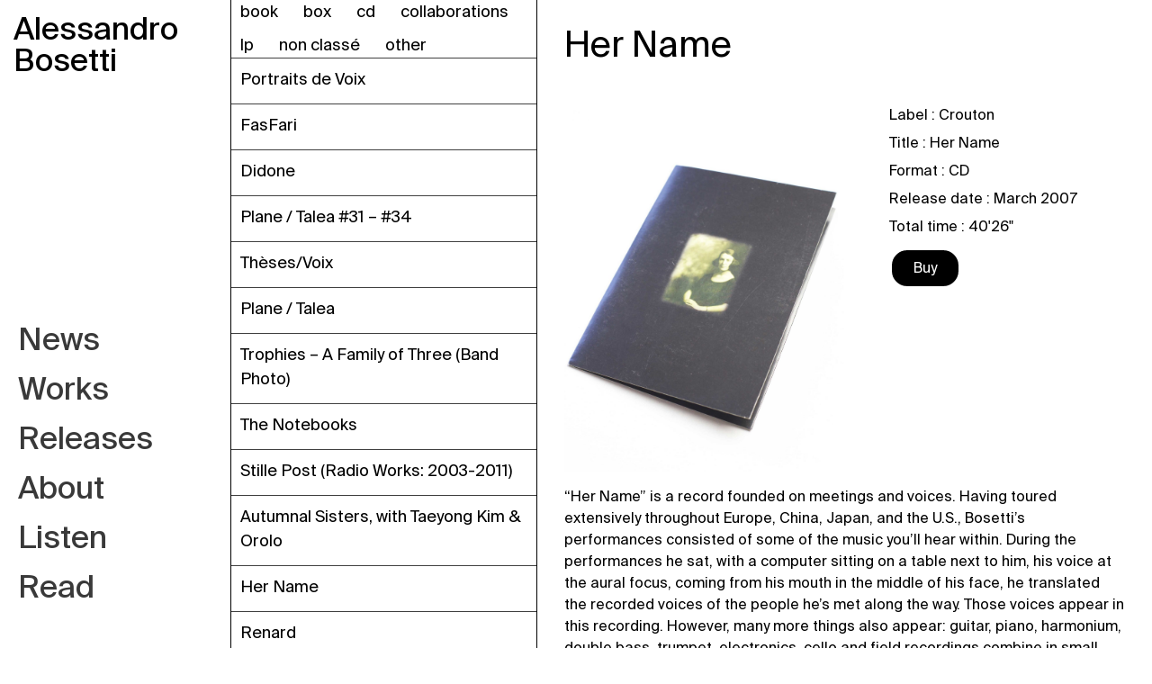

--- FILE ---
content_type: text/html; charset=UTF-8
request_url: https://melgun.net/releases/her-name/
body_size: 14336
content:
<!DOCTYPE html>
<html lang="fr-FR">
<head>
	<meta charset="UTF-8">
	<meta name="viewport" content="width=device-width, initial-scale=1.0, viewport-fit=cover" />		<title>Her Name &#8211; Melgun</title>
<link rel='dns-prefetch' href='//s.w.org' />
<link rel="alternate" type="application/rss+xml" title="Melgun &raquo; Flux" href="https://melgun.net/feed/" />
<link rel="alternate" type="application/rss+xml" title="Melgun &raquo; Flux des commentaires" href="https://melgun.net/comments/feed/" />
<link rel="alternate" type="application/rss+xml" title="Melgun &raquo; Her Name Flux des commentaires" href="https://melgun.net/releases/her-name/feed/" />
		<script>
			window._wpemojiSettings = {"baseUrl":"https:\/\/s.w.org\/images\/core\/emoji\/13.0.1\/72x72\/","ext":".png","svgUrl":"https:\/\/s.w.org\/images\/core\/emoji\/13.0.1\/svg\/","svgExt":".svg","source":{"concatemoji":"https:\/\/melgun.net\/wp-includes\/js\/wp-emoji-release.min.js?ver=5.6.16"}};
			!function(e,a,t){var n,r,o,i=a.createElement("canvas"),p=i.getContext&&i.getContext("2d");function s(e,t){var a=String.fromCharCode;p.clearRect(0,0,i.width,i.height),p.fillText(a.apply(this,e),0,0);e=i.toDataURL();return p.clearRect(0,0,i.width,i.height),p.fillText(a.apply(this,t),0,0),e===i.toDataURL()}function c(e){var t=a.createElement("script");t.src=e,t.defer=t.type="text/javascript",a.getElementsByTagName("head")[0].appendChild(t)}for(o=Array("flag","emoji"),t.supports={everything:!0,everythingExceptFlag:!0},r=0;r<o.length;r++)t.supports[o[r]]=function(e){if(!p||!p.fillText)return!1;switch(p.textBaseline="top",p.font="600 32px Arial",e){case"flag":return s([127987,65039,8205,9895,65039],[127987,65039,8203,9895,65039])?!1:!s([55356,56826,55356,56819],[55356,56826,8203,55356,56819])&&!s([55356,57332,56128,56423,56128,56418,56128,56421,56128,56430,56128,56423,56128,56447],[55356,57332,8203,56128,56423,8203,56128,56418,8203,56128,56421,8203,56128,56430,8203,56128,56423,8203,56128,56447]);case"emoji":return!s([55357,56424,8205,55356,57212],[55357,56424,8203,55356,57212])}return!1}(o[r]),t.supports.everything=t.supports.everything&&t.supports[o[r]],"flag"!==o[r]&&(t.supports.everythingExceptFlag=t.supports.everythingExceptFlag&&t.supports[o[r]]);t.supports.everythingExceptFlag=t.supports.everythingExceptFlag&&!t.supports.flag,t.DOMReady=!1,t.readyCallback=function(){t.DOMReady=!0},t.supports.everything||(n=function(){t.readyCallback()},a.addEventListener?(a.addEventListener("DOMContentLoaded",n,!1),e.addEventListener("load",n,!1)):(e.attachEvent("onload",n),a.attachEvent("onreadystatechange",function(){"complete"===a.readyState&&t.readyCallback()})),(n=t.source||{}).concatemoji?c(n.concatemoji):n.wpemoji&&n.twemoji&&(c(n.twemoji),c(n.wpemoji)))}(window,document,window._wpemojiSettings);
		</script>
		<style>
img.wp-smiley,
img.emoji {
	display: inline !important;
	border: none !important;
	box-shadow: none !important;
	height: 1em !important;
	width: 1em !important;
	margin: 0 .07em !important;
	vertical-align: -0.1em !important;
	background: none !important;
	padding: 0 !important;
}
</style>
	<link rel='stylesheet' id='wp-block-library-css'  href='https://melgun.net/wp-includes/css/dist/block-library/style.min.css?ver=5.6.16' media='all' />
<link rel='stylesheet' id='mc4wp-form-basic-css'  href='https://melgun.net/wp-content/plugins/mailchimp-for-wp/assets/css/form-basic.min.css?ver=4.8.3' media='all' />
<link rel='stylesheet' id='melgun-style-css'  href='https://melgun.net/wp-content/themes/melgun/style.css?ver=1.0.0' media='all' />
<link rel='stylesheet' id='style_melgun-css'  href='https://melgun.net/wp-content/themes/melgun/css/style_melgun.css?ver=5.6.16' media='all' />
<link rel='stylesheet' id='elementor-icons-css'  href='https://melgun.net/wp-content/plugins/elementor/assets/lib/eicons/css/elementor-icons.min.css?ver=5.10.0' media='all' />
<link rel='stylesheet' id='elementor-animations-css'  href='https://melgun.net/wp-content/plugins/elementor/assets/lib/animations/animations.min.css?ver=3.1.1' media='all' />
<link rel='stylesheet' id='elementor-frontend-legacy-css'  href='https://melgun.net/wp-content/plugins/elementor/assets/css/frontend-legacy.min.css?ver=3.1.1' media='all' />
<link rel='stylesheet' id='elementor-frontend-css'  href='https://melgun.net/wp-content/plugins/elementor/assets/css/frontend.min.css?ver=3.1.1' media='all' />
<link rel='stylesheet' id='elementor-post-7-css'  href='https://melgun.net/wp-content/uploads/elementor/css/post-7.css?ver=1612347094' media='all' />
<link rel='stylesheet' id='elementor-pro-css'  href='https://melgun.net/wp-content/plugins/elementor-pro/assets/css/frontend.min.css?ver=3.0.10' media='all' />
<link rel='stylesheet' id='elementor-global-css'  href='https://melgun.net/wp-content/uploads/elementor/css/global.css?ver=1612347094' media='all' />
<link rel='stylesheet' id='elementor-post-531-css'  href='https://melgun.net/wp-content/uploads/elementor/css/post-531.css?ver=1613478096' media='all' />
<link rel='stylesheet' id='elementor-post-240-css'  href='https://melgun.net/wp-content/uploads/elementor/css/post-240.css?ver=1613136635' media='all' />
<link rel='stylesheet' id='ecs-styles-css'  href='https://melgun.net/wp-content/plugins/ele-custom-skin/assets/css/ecs-style.css?ver=3.0.0' media='all' />
<link rel='stylesheet' id='elementor-post-1898-css'  href='https://melgun.net/wp-content/uploads/elementor/css/post-1898.css?ver=1612364502' media='all' />
<link rel='stylesheet' id='elementor-post-2557-css'  href='https://melgun.net/wp-content/uploads/elementor/css/post-2557.css?ver=1612368959' media='all' />
<link rel='stylesheet' id='google-fonts-1-css'  href='https://fonts.googleapis.com/css?family=Roboto+Slab%3A100%2C100italic%2C200%2C200italic%2C300%2C300italic%2C400%2C400italic%2C500%2C500italic%2C600%2C600italic%2C700%2C700italic%2C800%2C800italic%2C900%2C900italic&#038;ver=5.6.16' media='all' />
<script src='https://melgun.net/wp-includes/js/jquery/jquery.min.js?ver=3.5.1' id='jquery-core-js'></script>
<script src='https://melgun.net/wp-includes/js/jquery/jquery-migrate.min.js?ver=3.3.2' id='jquery-migrate-js'></script>
<script id='ecs_ajax_load-js-extra'>
var ecs_ajax_params = {"ajaxurl":"https:\/\/melgun.net\/wp-admin\/admin-ajax.php","posts":"{\"page\":0,\"releases\":\"her-name\",\"post_type\":\"releases\",\"name\":\"her-name\",\"error\":\"\",\"m\":\"\",\"p\":0,\"post_parent\":\"\",\"subpost\":\"\",\"subpost_id\":\"\",\"attachment\":\"\",\"attachment_id\":0,\"pagename\":\"\",\"page_id\":0,\"second\":\"\",\"minute\":\"\",\"hour\":\"\",\"day\":0,\"monthnum\":0,\"year\":0,\"w\":0,\"category_name\":\"\",\"tag\":\"\",\"cat\":\"\",\"tag_id\":\"\",\"author\":\"\",\"author_name\":\"\",\"feed\":\"\",\"tb\":\"\",\"paged\":0,\"meta_key\":\"\",\"meta_value\":\"\",\"preview\":\"\",\"s\":\"\",\"sentence\":\"\",\"title\":\"\",\"fields\":\"\",\"menu_order\":\"\",\"embed\":\"\",\"category__in\":[],\"category__not_in\":[],\"category__and\":[],\"post__in\":[],\"post__not_in\":[],\"post_name__in\":[],\"tag__in\":[],\"tag__not_in\":[],\"tag__and\":[],\"tag_slug__in\":[],\"tag_slug__and\":[],\"post_parent__in\":[],\"post_parent__not_in\":[],\"author__in\":[],\"author__not_in\":[],\"ignore_sticky_posts\":false,\"suppress_filters\":false,\"cache_results\":true,\"update_post_term_cache\":true,\"lazy_load_term_meta\":true,\"update_post_meta_cache\":true,\"posts_per_page\":10,\"nopaging\":false,\"comments_per_page\":\"50\",\"no_found_rows\":false,\"order\":\"DESC\"}"};
</script>
<script src='https://melgun.net/wp-content/plugins/ele-custom-skin/assets/js/ecs_ajax_pagination.js?ver=3.0.0' id='ecs_ajax_load-js'></script>
<script src='https://melgun.net/wp-content/plugins/ele-custom-skin/assets/js/ecs.js?ver=3.0.0' id='ecs-script-js'></script>
<link rel="https://api.w.org/" href="https://melgun.net/wp-json/" /><link rel="alternate" type="application/json" href="https://melgun.net/wp-json/wp/v2/releases/602" /><link rel="EditURI" type="application/rsd+xml" title="RSD" href="https://melgun.net/xmlrpc.php?rsd" />
<link rel="wlwmanifest" type="application/wlwmanifest+xml" href="https://melgun.net/wp-includes/wlwmanifest.xml" /> 
<meta name="generator" content="WordPress 5.6.16" />
<link rel="canonical" href="https://melgun.net/releases/her-name/" />
<link rel='shortlink' href='https://melgun.net/?p=602' />
<link rel="alternate" type="application/json+oembed" href="https://melgun.net/wp-json/oembed/1.0/embed?url=https%3A%2F%2Fmelgun.net%2Freleases%2Fher-name%2F" />
<link rel="alternate" type="text/xml+oembed" href="https://melgun.net/wp-json/oembed/1.0/embed?url=https%3A%2F%2Fmelgun.net%2Freleases%2Fher-name%2F&#038;format=xml" />
<link rel="pingback" href="https://melgun.net/xmlrpc.php">		<style type="text/css">
					.site-title,
			.site-description {
				position: absolute;
				clip: rect(1px, 1px, 1px, 1px);
				}
					</style>
		<link rel="icon" href="https://melgun.net/wp-content/uploads/2021/02/cropped-Melgun_picto_big-32x32.jpg" sizes="32x32" />
<link rel="icon" href="https://melgun.net/wp-content/uploads/2021/02/cropped-Melgun_picto_big-192x192.jpg" sizes="192x192" />
<link rel="apple-touch-icon" href="https://melgun.net/wp-content/uploads/2021/02/cropped-Melgun_picto_big-180x180.jpg" />
<meta name="msapplication-TileImage" content="https://melgun.net/wp-content/uploads/2021/02/cropped-Melgun_picto_big-270x270.jpg" />
</head>
<body class="releases-template-default single single-releases postid-602 no-sidebar elementor-default elementor-template-full-width elementor-kit-7 elementor-page-240">

		<div data-elementor-type="header" data-elementor-id="531" class="elementor elementor-531 elementor-location-header" data-elementor-settings="[]">
		<div class="elementor-section-wrap">
					<header class="elementor-section elementor-top-section elementor-element elementor-element-499993f elementor-section-full_width elementor-hidden-desktop elementor-section-height-default elementor-section-height-default" data-id="499993f" data-element_type="section" data-settings="{&quot;sticky&quot;:&quot;top&quot;,&quot;background_background&quot;:&quot;classic&quot;,&quot;sticky_on&quot;:[&quot;desktop&quot;,&quot;tablet&quot;,&quot;mobile&quot;],&quot;sticky_offset&quot;:0,&quot;sticky_effects_offset&quot;:0}">
						<div class="elementor-container elementor-column-gap-default">
							<div class="elementor-row">
					<div class="elementor-column elementor-col-50 elementor-top-column elementor-element elementor-element-60fb40b" data-id="60fb40b" data-element_type="column">
			<div class="elementor-column-wrap elementor-element-populated">
							<div class="elementor-widget-wrap">
						<div class="elementor-element elementor-element-6dd6544 elementor-widget elementor-widget-heading" data-id="6dd6544" data-element_type="widget" data-settings="{&quot;sticky&quot;:&quot;top&quot;,&quot;sticky_on&quot;:[&quot;desktop&quot;,&quot;tablet&quot;,&quot;mobile&quot;],&quot;sticky_offset&quot;:0,&quot;sticky_effects_offset&quot;:0}" data-widget_type="heading.default">
				<div class="elementor-widget-container">
			<h1 class="elementor-heading-title elementor-size-default"><a href="https://melgun.net/news/">Alessandro<br/>Bosetti</a></h1>		</div>
				</div>
						</div>
					</div>
		</div>
				<div class="elementor-column elementor-col-50 elementor-top-column elementor-element elementor-element-c50a76e" data-id="c50a76e" data-element_type="column">
			<div class="elementor-column-wrap elementor-element-populated">
							<div class="elementor-widget-wrap">
						<div class="elementor-element elementor-element-b9330d6 elementor-view-default elementor-widget elementor-widget-icon" data-id="b9330d6" data-element_type="widget" data-widget_type="icon.default">
				<div class="elementor-widget-container">
					<div class="elementor-icon-wrapper">
			<a class="elementor-icon" href="#elementor-action%3Aaction%3Dpopup%3Aopen%26settings%3DeyJpZCI6IjE5NDciLCJ0b2dnbGUiOmZhbHNlfQ%3D%3D">
			<svg xmlns="http://www.w3.org/2000/svg" xmlns:xlink="http://www.w3.org/1999/xlink" id="Capa_1" x="0px" y="0px" viewBox="0 0 512 512" style="enable-background:new 0 0 512 512;" xml:space="preserve">
<g>
	<g>
		<path d="M501.333,96H10.667C4.779,96,0,100.779,0,106.667s4.779,10.667,10.667,10.667h490.667c5.888,0,10.667-4.779,10.667-10.667    S507.221,96,501.333,96z"></path>
	</g>
</g>
<g>
	<g>
		<path d="M501.333,245.333H10.667C4.779,245.333,0,250.112,0,256s4.779,10.667,10.667,10.667h490.667    c5.888,0,10.667-4.779,10.667-10.667S507.221,245.333,501.333,245.333z"></path>
	</g>
</g>
<g>
	<g>
		<path d="M501.333,394.667H10.667C4.779,394.667,0,399.445,0,405.333C0,411.221,4.779,416,10.667,416h490.667    c5.888,0,10.667-4.779,10.667-10.667C512,399.445,507.221,394.667,501.333,394.667z"></path>
	</g>
</g>
<g>
</g>
<g>
</g>
<g>
</g>
<g>
</g>
<g>
</g>
<g>
</g>
<g>
</g>
<g>
</g>
<g>
</g>
<g>
</g>
<g>
</g>
<g>
</g>
<g>
</g>
<g>
</g>
<g>
</g>
</svg>			</a>
		</div>
				</div>
				</div>
						</div>
					</div>
		</div>
								</div>
					</div>
		</header>
				</div>
		</div>
				<div data-elementor-type="single-post" data-elementor-id="240" class="elementor elementor-240 elementor-location-single post-602 releases type-releases status-publish has-post-thumbnail hentry category-cd" data-elementor-settings="[]">
		<div class="elementor-section-wrap">
					<section class="elementor-section elementor-top-section elementor-element elementor-element-1da7bfb6 elementor-section-height-min-height elementor-section-items-stretch elementor-section-full_width elementor-section-stretched elementor-reverse-mobile elementor-reverse-tablet elementor-section-height-default" data-id="1da7bfb6" data-element_type="section" id="top" data-settings="{&quot;stretch_section&quot;:&quot;section-stretched&quot;,&quot;animation&quot;:&quot;none&quot;}">
						<div class="elementor-container elementor-column-gap-no">
							<div class="elementor-row">
					<header class="elementor-column elementor-col-33 elementor-top-column elementor-element elementor-element-f34b4a8 elementor-hidden-tablet elementor-hidden-phone" data-id="f34b4a8" data-element_type="column" data-settings="{&quot;background_background&quot;:&quot;classic&quot;,&quot;animation&quot;:&quot;none&quot;}">
			<div class="elementor-column-wrap elementor-element-populated">
							<div class="elementor-widget-wrap">
						<div class="elementor-element elementor-element-a63b7aa elementor-widget elementor-widget-heading" data-id="a63b7aa" data-element_type="widget" data-settings="{&quot;sticky&quot;:&quot;top&quot;,&quot;sticky_on&quot;:[&quot;desktop&quot;,&quot;tablet&quot;,&quot;mobile&quot;],&quot;sticky_offset&quot;:0,&quot;sticky_effects_offset&quot;:0}" data-widget_type="heading.default">
				<div class="elementor-widget-container">
			<h1 class="elementor-heading-title elementor-size-default"><a href="https://melgun.net">Alessandro<br/>Bosetti</a></h1>		</div>
				</div>
				<div class="elementor-element elementor-element-e6b37d6 elementor-nav-menu__align-left elementor-nav-menu--indicator-none elementor-nav-menu--dropdown-tablet elementor-nav-menu__text-align-aside elementor-nav-menu--toggle elementor-nav-menu--burger elementor-widget elementor-widget-nav-menu" data-id="e6b37d6" data-element_type="widget" data-settings="{&quot;layout&quot;:&quot;vertical&quot;,&quot;motion_fx_motion_fx_scrolling&quot;:&quot;yes&quot;,&quot;motion_fx_opacity_effect&quot;:&quot;yes&quot;,&quot;motion_fx_opacity_direction&quot;:&quot;in-out&quot;,&quot;motion_fx_opacity_range&quot;:{&quot;unit&quot;:&quot;%&quot;,&quot;size&quot;:&quot;&quot;,&quot;sizes&quot;:{&quot;start&quot;:29,&quot;end&quot;:51}},&quot;sticky&quot;:&quot;bottom&quot;,&quot;sticky_on&quot;:[&quot;desktop&quot;],&quot;toggle&quot;:&quot;burger&quot;,&quot;motion_fx_opacity_level&quot;:{&quot;unit&quot;:&quot;px&quot;,&quot;size&quot;:10,&quot;sizes&quot;:[]},&quot;motion_fx_devices&quot;:[&quot;desktop&quot;,&quot;tablet&quot;,&quot;mobile&quot;],&quot;sticky_offset&quot;:0,&quot;sticky_effects_offset&quot;:0}" data-widget_type="nav-menu.default">
				<div class="elementor-widget-container">
						<nav role="navigation" class="elementor-nav-menu--main elementor-nav-menu__container elementor-nav-menu--layout-vertical e--pointer-none"><ul id="menu-1-e6b37d6" class="elementor-nav-menu sm-vertical"><li class="menu-item menu-item-type-post_type menu-item-object-page menu-item-1863"><a href="https://melgun.net/news/" class="elementor-item">News</a></li>
<li class="menu-item menu-item-type-post_type menu-item-object-page menu-item-82"><a href="https://melgun.net/works/" class="elementor-item">Works</a></li>
<li class="menu-item menu-item-type-post_type menu-item-object-page menu-item-487"><a href="https://melgun.net/releases-all/" class="elementor-item">Releases</a></li>
<li class="menu-item menu-item-type-post_type menu-item-object-page menu-item-78"><a href="https://melgun.net/about/" class="elementor-item">About</a></li>
<li class="menu-item menu-item-type-post_type menu-item-object-page menu-item-79"><a href="https://melgun.net/listen/" class="elementor-item">Listen</a></li>
<li class="menu-item menu-item-type-post_type menu-item-object-page menu-item-1039"><a href="https://melgun.net/readings/" class="elementor-item">Read</a></li>
</ul></nav>
					<div class="elementor-menu-toggle" role="button" tabindex="0" aria-label="Permuter le menu" aria-expanded="false">
			<i class="eicon-menu-bar" aria-hidden="true"></i>
			<span class="elementor-screen-only">Menu</span>
		</div>
			<nav class="elementor-nav-menu--dropdown elementor-nav-menu__container" role="navigation" aria-hidden="true"><ul id="menu-2-e6b37d6" class="elementor-nav-menu sm-vertical"><li class="menu-item menu-item-type-post_type menu-item-object-page menu-item-1863"><a href="https://melgun.net/news/" class="elementor-item">News</a></li>
<li class="menu-item menu-item-type-post_type menu-item-object-page menu-item-82"><a href="https://melgun.net/works/" class="elementor-item">Works</a></li>
<li class="menu-item menu-item-type-post_type menu-item-object-page menu-item-487"><a href="https://melgun.net/releases-all/" class="elementor-item">Releases</a></li>
<li class="menu-item menu-item-type-post_type menu-item-object-page menu-item-78"><a href="https://melgun.net/about/" class="elementor-item">About</a></li>
<li class="menu-item menu-item-type-post_type menu-item-object-page menu-item-79"><a href="https://melgun.net/listen/" class="elementor-item">Listen</a></li>
<li class="menu-item menu-item-type-post_type menu-item-object-page menu-item-1039"><a href="https://melgun.net/readings/" class="elementor-item">Read</a></li>
</ul></nav>
				</div>
				</div>
						</div>
					</div>
		</header>
				<div class="elementor-column elementor-col-33 elementor-top-column elementor-element elementor-element-2655d5c4" data-id="2655d5c4" data-element_type="column" data-settings="{&quot;animation&quot;:&quot;none&quot;}">
			<div class="elementor-column-wrap elementor-element-populated">
							<div class="elementor-widget-wrap">
						<div class="elementor-element elementor-element-ed37f2f elementor-widget elementor-widget-jet-smart-filters-checkboxes" data-id="ed37f2f" data-element_type="widget" data-settings="{&quot;sticky&quot;:&quot;top&quot;,&quot;sticky_on&quot;:[&quot;desktop&quot;,&quot;tablet&quot;,&quot;mobile&quot;],&quot;sticky_offset&quot;:0,&quot;sticky_effects_offset&quot;:0}" data-widget_type="jet-smart-filters-checkboxes.default">
				<div class="elementor-widget-container">
			<div class="jet-smart-filters-checkboxes jet-filter " data-indexer-rule="show" data-show-counter="" data-change-counter="always"><div class="jet-checkboxes-list" data-query-type="tax_query" data-query-var="category" data-smart-filter="checkboxes" data-filter-id="317" data-apply-type="ajax" data-content-provider="epro-posts" data-additional-providers="" data-query-id="default" data-active-label="Filtre releases actif" data-layout-options="{&quot;show_label&quot;:&quot;&quot;,&quot;display_options&quot;:{&quot;show_items_label&quot;:false,&quot;show_decorator&quot;:false,&quot;filter_image_size&quot;:&quot;full&quot;,&quot;show_counter&quot;:false}}" data-query-var-suffix=""><div class="jet-checkboxes-list-wrapper"><div class="jet-checkboxes-list__row jet-filter-row">
	<label class="jet-checkboxes-list__item">
		<input
			type="checkbox"
			class="jet-checkboxes-list__input"
			autocomplete="off"
			name="category"
			value="14"
			data-label="Book"
					>
		<div class="jet-checkboxes-list__button">
						<span class="jet-checkboxes-list__label">Book</span>
					</div>
	</label>
</div><div class="jet-checkboxes-list__row jet-filter-row">
	<label class="jet-checkboxes-list__item">
		<input
			type="checkbox"
			class="jet-checkboxes-list__input"
			autocomplete="off"
			name="category"
			value="15"
			data-label="Box"
					>
		<div class="jet-checkboxes-list__button">
						<span class="jet-checkboxes-list__label">Box</span>
					</div>
	</label>
</div><div class="jet-checkboxes-list__row jet-filter-row">
	<label class="jet-checkboxes-list__item">
		<input
			type="checkbox"
			class="jet-checkboxes-list__input"
			autocomplete="off"
			name="category"
			value="13"
			data-label="CD"
					>
		<div class="jet-checkboxes-list__button">
						<span class="jet-checkboxes-list__label">CD</span>
					</div>
	</label>
</div><div class="jet-checkboxes-list__row jet-filter-row">
	<label class="jet-checkboxes-list__item">
		<input
			type="checkbox"
			class="jet-checkboxes-list__input"
			autocomplete="off"
			name="category"
			value="18"
			data-label="Collaborations"
					>
		<div class="jet-checkboxes-list__button">
						<span class="jet-checkboxes-list__label">Collaborations</span>
					</div>
	</label>
</div><div class="jet-checkboxes-list__row jet-filter-row">
	<label class="jet-checkboxes-list__item">
		<input
			type="checkbox"
			class="jet-checkboxes-list__input"
			autocomplete="off"
			name="category"
			value="12"
			data-label="LP"
					>
		<div class="jet-checkboxes-list__button">
						<span class="jet-checkboxes-list__label">LP</span>
					</div>
	</label>
</div><div class="jet-checkboxes-list__row jet-filter-row">
	<label class="jet-checkboxes-list__item">
		<input
			type="checkbox"
			class="jet-checkboxes-list__input"
			autocomplete="off"
			name="category"
			value="1"
			data-label="Non classé"
					>
		<div class="jet-checkboxes-list__button">
						<span class="jet-checkboxes-list__label">Non classé</span>
					</div>
	</label>
</div><div class="jet-checkboxes-list__row jet-filter-row">
	<label class="jet-checkboxes-list__item">
		<input
			type="checkbox"
			class="jet-checkboxes-list__input"
			autocomplete="off"
			name="category"
			value="17"
			data-label="Other"
					>
		<div class="jet-checkboxes-list__button">
						<span class="jet-checkboxes-list__label">Other</span>
					</div>
	</label>
</div></div></div>
</div>		</div>
				</div>
				<div class="elementor-element elementor-element-349b971 elementor-grid-1 elementor-posts--thumbnail-none elementor-posts--align-left elementor-grid-tablet-2 elementor-grid-mobile-1 elementor-widget elementor-widget-posts" data-id="349b971" data-element_type="widget" data-settings="{&quot;classic_columns&quot;:&quot;1&quot;,&quot;classic_row_gap&quot;:{&quot;unit&quot;:&quot;px&quot;,&quot;size&quot;:0,&quot;sizes&quot;:[]},&quot;classic_columns_tablet&quot;:&quot;2&quot;,&quot;classic_columns_mobile&quot;:&quot;1&quot;}" data-widget_type="posts.classic">
				<div class="elementor-widget-container">
					<div class="elementor-posts-container elementor-posts elementor-posts--skin-classic elementor-grid">
				<article class="elementor-post elementor-grid-item post-3087 releases type-releases status-publish has-post-thumbnail hentry category-cd">
				<div class="elementor-post__text">
				<h3 class="elementor-post__title">
			<a href="https://melgun.net/releases/portraits-de-voix/" >
				Portraits de Voix			</a>
		</h3>
				</div>
				</article>
				<article class="elementor-post elementor-grid-item post-3081 releases type-releases status-publish has-post-thumbnail hentry category-edition category-lp">
				<div class="elementor-post__text">
				<h3 class="elementor-post__title">
			<a href="https://melgun.net/releases/3081/" >
				FasFari			</a>
		</h3>
				</div>
				</article>
				<article class="elementor-post elementor-grid-item post-669 releases type-releases status-publish has-post-thumbnail hentry category-lp">
				<div class="elementor-post__text">
				<h3 class="elementor-post__title">
			<a href="https://melgun.net/releases/didone/" >
				Didone			</a>
		</h3>
				</div>
				</article>
				<article class="elementor-post elementor-grid-item post-2827 releases type-releases status-publish has-post-thumbnail hentry category-lp">
				<div class="elementor-post__text">
				<h3 class="elementor-post__title">
			<a href="https://melgun.net/releases/plane-talea-31-34/" >
				Plane / Talea #31 &#8211; #34			</a>
		</h3>
				</div>
				</article>
				<article class="elementor-post elementor-grid-item post-638 releases type-releases status-publish has-post-thumbnail hentry category-book">
				<div class="elementor-post__text">
				<h3 class="elementor-post__title">
			<a href="https://melgun.net/releases/theses-voix/" >
				Thèses/Voix			</a>
		</h3>
				</div>
				</article>
				<article class="elementor-post elementor-grid-item post-449 releases type-releases status-publish has-post-thumbnail hentry category-lp">
				<div class="elementor-post__text">
				<h3 class="elementor-post__title">
			<a href="https://melgun.net/releases/plane-talea/" >
				Plane / Talea			</a>
		</h3>
				</div>
				</article>
				<article class="elementor-post elementor-grid-item post-458 releases type-releases status-publish has-post-thumbnail hentry category-lp">
				<div class="elementor-post__text">
				<h3 class="elementor-post__title">
			<a href="https://melgun.net/releases/trophies-a-family-of-three-band-photo/" >
				Trophies &#8211; A Family of Three (Band Photo)			</a>
		</h3>
				</div>
				</article>
				<article class="elementor-post elementor-grid-item post-452 releases type-releases status-publish has-post-thumbnail hentry category-cd">
				<div class="elementor-post__text">
				<h3 class="elementor-post__title">
			<a href="https://melgun.net/releases/the-notebooks/" >
				The Notebooks			</a>
		</h3>
				</div>
				</article>
				<article class="elementor-post elementor-grid-item post-454 releases type-releases status-publish has-post-thumbnail hentry category-box category-cd">
				<div class="elementor-post__text">
				<h3 class="elementor-post__title">
			<a href="https://melgun.net/releases/stille-post-radio-works-2003-2011/" >
				Stille Post (Radio Works: 2003-2011)			</a>
		</h3>
				</div>
				</article>
				<article class="elementor-post elementor-grid-item post-456 releases type-releases status-publish has-post-thumbnail hentry category-other">
				<div class="elementor-post__text">
				<h3 class="elementor-post__title">
			<a href="https://melgun.net/releases/autumnal-sisters-with-taeyong-kim-orolo/" >
				Autumnal Sisters, with Taeyong Kim &#038; Orolo			</a>
		</h3>
				</div>
				</article>
				<article class="elementor-post elementor-grid-item post-602 releases type-releases status-publish has-post-thumbnail hentry category-cd">
				<div class="elementor-post__text">
				<h3 class="elementor-post__title">
			<a href="https://melgun.net/releases/her-name/" >
				Her Name			</a>
		</h3>
				</div>
				</article>
				<article class="elementor-post elementor-grid-item post-464 releases type-releases status-publish has-post-thumbnail hentry category-lp">
				<div class="elementor-post__text">
				<h3 class="elementor-post__title">
			<a href="https://melgun.net/releases/renard/" >
				Renard			</a>
		</h3>
				</div>
				</article>
				<article class="elementor-post elementor-grid-item post-462 releases type-releases status-publish has-post-thumbnail hentry category-cd">
				<div class="elementor-post__text">
				<h3 class="elementor-post__title">
			<a href="https://melgun.net/releases/trophies-you-wait-to-publish/" >
				Trophies – You Wait To Publish			</a>
		</h3>
				</div>
				</article>
				<article class="elementor-post elementor-grid-item post-592 releases type-releases status-publish has-post-thumbnail hentry category-cd">
				<div class="elementor-post__text">
				<h3 class="elementor-post__title">
			<a href="https://melgun.net/releases/royals/" >
				Royals			</a>
		</h3>
				</div>
				</article>
				<article class="elementor-post elementor-grid-item post-599 releases type-releases status-publish has-post-thumbnail hentry category-cd category-edition">
				<div class="elementor-post__text">
				<h3 class="elementor-post__title">
			<a href="https://melgun.net/releases/expose/" >
				Exposé			</a>
		</h3>
				</div>
				</article>
				<article class="elementor-post elementor-grid-item post-589 releases type-releases status-publish has-post-thumbnail hentry category-cd">
				<div class="elementor-post__text">
				<h3 class="elementor-post__title">
			<a href="https://melgun.net/releases/trophies-become-objects-of-daily-use/" >
				Trophies – Become Objects of Daily Use			</a>
		</h3>
				</div>
				</article>
				<article class="elementor-post elementor-grid-item post-586 releases type-releases status-publish has-post-thumbnail hentry category-cd">
				<div class="elementor-post__text">
				<h3 class="elementor-post__title">
			<a href="https://melgun.net/releases/trophies-a-color-photo-of-the-horse-2/" >
				Trophies – A Color Photo of the Horse			</a>
		</h3>
				</div>
				</article>
				<article class="elementor-post elementor-grid-item post-609 releases type-releases status-publish has-post-thumbnail hentry category-cd">
				<div class="elementor-post__text">
				<h3 class="elementor-post__title">
			<a href="https://melgun.net/releases/pinocchio/" >
				Pinocchio			</a>
		</h3>
				</div>
				</article>
				<article class="elementor-post elementor-grid-item post-596 releases type-releases status-publish has-post-thumbnail hentry category-book category-cd">
				<div class="elementor-post__text">
				<h3 class="elementor-post__title">
			<a href="https://melgun.net/releases/african-feedback/" >
				African Feedback			</a>
		</h3>
				</div>
				</article>
				<article class="elementor-post elementor-grid-item post-615 releases type-releases status-publish has-post-thumbnail hentry category-cd">
				<div class="elementor-post__text">
				<h3 class="elementor-post__title">
			<a href="https://melgun.net/releases/la-macchina-che-moltiplica-a-per-3/" >
				La Macchina che moltiplica A per 3			</a>
		</h3>
				</div>
				</article>
				<article class="elementor-post elementor-grid-item post-605 releases type-releases status-publish has-post-thumbnail hentry category-cd">
				<div class="elementor-post__text">
				<h3 class="elementor-post__title">
			<a href="https://melgun.net/releases/il-fiore-della-bocca/" >
				Il Fiore della Bocca			</a>
		</h3>
				</div>
				</article>
				<article class="elementor-post elementor-grid-item post-580 releases type-releases status-publish has-post-thumbnail hentry category-cd">
				<div class="elementor-post__text">
				<h3 class="elementor-post__title">
			<a href="https://melgun.net/releases/der-italiensiche-manierismus/" >
				Der Italiensiche Manierismus			</a>
		</h3>
				</div>
				</article>
				<article class="elementor-post elementor-grid-item post-577 releases type-releases status-publish has-post-thumbnail hentry category-edition category-lp category-other">
				<div class="elementor-post__text">
				<h3 class="elementor-post__title">
			<a href="https://melgun.net/releases/stand-up-comedy/" >
				Stand Up Comedy			</a>
		</h3>
				</div>
				</article>
				<article class="elementor-post elementor-grid-item post-594 releases type-releases status-publish has-post-thumbnail hentry category-cd">
				<div class="elementor-post__text">
				<h3 class="elementor-post__title">
			<a href="https://melgun.net/releases/zwolfzungen/" >
				Zwölfzungen			</a>
		</h3>
				</div>
				</article>
				<article class="elementor-post elementor-grid-item post-624 releases type-releases status-publish has-post-thumbnail hentry category-cd">
				<div class="elementor-post__text">
				<h3 class="elementor-post__title">
			<a href="https://melgun.net/releases/melgun/" >
				Melgun			</a>
		</h3>
				</div>
				</article>
				<article class="elementor-post elementor-grid-item post-618 releases type-releases status-publish has-post-thumbnail hentry category-cd">
				<div class="elementor-post__text">
				<h3 class="elementor-post__title">
			<a href="https://melgun.net/releases/re-dottavi/" >
				Re D’Ottavi			</a>
		</h3>
				</div>
				</article>
				<article class="elementor-post elementor-grid-item post-630 releases type-releases status-publish has-post-thumbnail hentry category-collaborations category-lp">
				<div class="elementor-post__text">
				<h3 class="elementor-post__title">
			<a href="https://melgun.net/releases/postura/" >
				Alessandro Bosetti / Peter Kowald : Postura			</a>
		</h3>
				</div>
				</article>
				<article class="elementor-post elementor-grid-item post-573 releases type-releases status-publish has-post-thumbnail hentry category-cd category-collaborations">
				<div class="elementor-post__text">
				<h3 class="elementor-post__title">
			<a href="https://melgun.net/releases/573/" >
				Chris Abrahams / Alessandro Bosetti : We Who Had Left			</a>
		</h3>
				</div>
				</article>
				<article class="elementor-post elementor-grid-item post-460 releases type-releases status-publish has-post-thumbnail hentry category-cd category-collaborations">
				<div class="elementor-post__text">
				<h3 class="elementor-post__title">
			<a href="https://melgun.net/releases/a-heart-that-responds-from-schooling/" >
				Chris Abrahams / Alessandro Bosetti :  A heart that responds from schooling			</a>
		</h3>
				</div>
				</article>
				<article class="elementor-post elementor-grid-item post-627 releases type-releases status-publish has-post-thumbnail hentry category-cd category-collaborations">
				<div class="elementor-post__text">
				<h3 class="elementor-post__title">
			<a href="https://melgun.net/releases/charlemagne-la-vue-attachee-sur-son-lac-de-constance-amoureux-de-labime-cache/" >
				Charlemagne, la vue attachée sur son lac de Constance, amoureux de  l’âbime caché			</a>
		</h3>
				</div>
				</article>
				<article class="elementor-post elementor-grid-item post-621 releases type-releases status-publish has-post-thumbnail hentry category-cd category-collaborations">
				<div class="elementor-post__text">
				<h3 class="elementor-post__title">
			<a href="https://melgun.net/releases/alessandro-bosetti-annette-krebs/" >
				Alessandro Bosetti, Annette Krebs			</a>
		</h3>
				</div>
				</article>
				<article class="elementor-post elementor-grid-item post-1709 releases type-releases status-publish has-post-thumbnail hentry category-collaborations category-lp">
				<div class="elementor-post__text">
				<h3 class="elementor-post__title">
			<a href="https://melgun.net/releases/the-ear-is-a-brain-lp-liquid-architecture-compilation/" >
				The Ear is a Brain LP, Liquid Architecture (Compilation)			</a>
		</h3>
				</div>
				</article>
				<article class="elementor-post elementor-grid-item post-633 releases type-releases status-publish has-post-thumbnail hentry category-collaborations category-lp">
				<div class="elementor-post__text">
				<h3 class="elementor-post__title">
			<a href="https://melgun.net/releases/oreledigneur/" >
				Oreledigneur			</a>
		</h3>
				</div>
				</article>
				<article class="elementor-post elementor-grid-item post-703 releases type-releases status-publish has-post-thumbnail hentry category-cd category-collaborations">
				<div class="elementor-post__text">
				<h3 class="elementor-post__title">
			<a href="https://melgun.net/releases/19-11-2000/" >
				19/11/2000			</a>
		</h3>
				</div>
				</article>
				<article class="elementor-post elementor-grid-item post-700 releases type-releases status-publish has-post-thumbnail hentry category-cd category-collaborations">
				<div class="elementor-post__text">
				<h3 class="elementor-post__title">
			<a href="https://melgun.net/releases/play-robert-ashley-purposeful-lady-slow-afternoon/" >
				Ergo Phizmiz : Play Robert Ashley Purposeful Lady Slow Afternoon			</a>
		</h3>
				</div>
				</article>
				<article class="elementor-post elementor-grid-item post-672 releases type-releases status-publish has-post-thumbnail hentry category-cd category-collaborations">
				<div class="elementor-post__text">
				<h3 class="elementor-post__title">
			<a href="https://melgun.net/releases/places-dans-lair/" >
				Placés Dans L&rsquo;Air			</a>
		</h3>
				</div>
				</article>
				<article class="elementor-post elementor-grid-item post-683 releases type-releases status-publish has-post-thumbnail hentry category-cd category-collaborations">
				<div class="elementor-post__text">
				<h3 class="elementor-post__title">
			<a href="https://melgun.net/releases/phosphor/" >
				Phosphor			</a>
		</h3>
				</div>
				</article>
				<article class="elementor-post elementor-grid-item post-694 releases type-releases status-publish has-post-thumbnail hentry category-cd category-collaborations">
				<div class="elementor-post__text">
				<h3 class="elementor-post__title">
			<a href="https://melgun.net/releases/strom/" >
				Strom			</a>
		</h3>
				</div>
				</article>
				<article class="elementor-post elementor-grid-item post-1760 releases type-releases status-publish has-post-thumbnail hentry category-book category-cd">
				<div class="elementor-post__text">
				<h3 class="elementor-post__title">
			<a href="https://melgun.net/releases/playing-with-words-compilation-book-edited-by-cathy-lane/" >
				Playing with Words (Compilation, book edited by Cathy Lane)			</a>
		</h3>
				</div>
				</article>
				<article class="elementor-post elementor-grid-item post-1778 releases type-releases status-publish has-post-thumbnail hentry category-book category-edition category-other">
				<div class="elementor-post__text">
				<h3 class="elementor-post__title">
			<a href="https://melgun.net/releases/f-i-s-co-06-figura-n-compilation-book-edited-by-xing/" >
				F.I.S.Co.06 Figura N° (Compilation, book edited by Xing)			</a>
		</h3>
				</div>
				</article>
				<article class="elementor-post elementor-grid-item post-612 releases type-releases status-publish has-post-thumbnail hentry category-cd">
				<div class="elementor-post__text">
				<h3 class="elementor-post__title">
			<a href="https://melgun.net/releases/zona/" >
				Zona			</a>
		</h3>
				</div>
				</article>
				<article class="elementor-post elementor-grid-item post-686 releases type-releases status-publish has-post-thumbnail hentry category-cd category-collaborations">
				<div class="elementor-post__text">
				<h3 class="elementor-post__title">
			<a href="https://melgun.net/releases/7x4x7/" >
				7x4x7 (Schwimmer)			</a>
		</h3>
				</div>
				</article>
				<article class="elementor-post elementor-grid-item post-691 releases type-releases status-publish has-post-thumbnail hentry category-cd category-collaborations">
				<div class="elementor-post__text">
				<h3 class="elementor-post__title">
			<a href="https://melgun.net/releases/london/" >
				London			</a>
		</h3>
				</div>
				</article>
				<article class="elementor-post elementor-grid-item post-2271 releases type-releases status-publish has-post-thumbnail hentry category-book category-cd">
				<div class="elementor-post__text">
				<h3 class="elementor-post__title">
			<a href="https://melgun.net/releases/improvised-music-from-japan-extra-2006/" >
				Improvised music from Japan &#8211; EXTRA 2006			</a>
		</h3>
				</div>
				</article>
				<article class="elementor-post elementor-grid-item post-713 releases type-releases status-publish has-post-thumbnail hentry category-edition category-lp">
				<div class="elementor-post__text">
				<h3 class="elementor-post__title">
			<a href="https://melgun.net/releases/braublff-materie-und-laut/" >
				Braublff (Materie und Laut)			</a>
		</h3>
				</div>
				</article>
				<article class="elementor-post elementor-grid-item post-706 releases type-releases status-publish has-post-thumbnail hentry category-edition category-other">
				<div class="elementor-post__text">
				<h3 class="elementor-post__title">
			<a href="https://melgun.net/releases/coaxial/" >
				Coaxial			</a>
		</h3>
				</div>
				</article>
				<article class="elementor-post elementor-grid-item post-677 releases type-releases status-publish has-post-thumbnail hentry category-collaborations category-lp">
				<div class="elementor-post__text">
				<h3 class="elementor-post__title">
			<a href="https://melgun.net/releases/parla/" >
				Parla			</a>
		</h3>
				</div>
				</article>
				<article class="elementor-post elementor-grid-item post-680 releases type-releases status-publish has-post-thumbnail hentry category-collaborations category-lp">
				<div class="elementor-post__text">
				<h3 class="elementor-post__title">
			<a href="https://melgun.net/releases/paper-paper/" >
				Paper Paper			</a>
		</h3>
				</div>
				</article>
				<article class="elementor-post elementor-grid-item post-1673 releases type-releases status-publish has-post-thumbnail hentry category-cd category-collaborations">
				<div class="elementor-post__text">
				<h3 class="elementor-post__title">
			<a href="https://melgun.net/releases/paolo-botti-motocontrario/" >
				Paolo Botti : Motocontrario			</a>
		</h3>
				</div>
				</article>
				<article class="elementor-post elementor-grid-item post-2794 releases type-releases status-publish has-post-thumbnail hentry category-collaborations">
				<div class="elementor-post__text">
				<h3 class="elementor-post__title">
			<a href="https://melgun.net/releases/paolo-botti-quintet-leggende-metropolitane/" >
				Paolo Botti Quintet : Leggende Metropolitane			</a>
		</h3>
				</div>
				</article>
				<article class="elementor-post elementor-grid-item post-1668 releases type-releases status-publish has-post-thumbnail hentry category-cd category-collaborations">
				<div class="elementor-post__text">
				<h3 class="elementor-post__title">
			<a href="https://melgun.net/releases/c-schulz-5-flicker-tunes/" >
				C Schulz : 5 Flicker Tunes			</a>
		</h3>
				</div>
				</article>
				<article class="elementor-post elementor-grid-item post-1647 releases type-releases status-publish has-post-thumbnail hentry category-edition">
				<div class="elementor-post__text">
				<h3 class="elementor-post__title">
			<a href="https://melgun.net/releases/nat-nat/" >
				Nat Nat			</a>
		</h3>
				</div>
				</article>
				<article class="elementor-post elementor-grid-item post-1532 releases type-releases status-publish has-post-thumbnail hentry category-edition">
				<div class="elementor-post__text">
				<h3 class="elementor-post__title">
			<a href="https://melgun.net/releases/dotolim/" >
				Dotolim USB 2013 (Compilation)			</a>
		</h3>
				</div>
				</article>
				<article class="elementor-post elementor-grid-item post-1715 releases type-releases status-publish has-post-thumbnail hentry category-cd">
				<div class="elementor-post__text">
				<h3 class="elementor-post__title">
			<a href="https://melgun.net/releases/pounding-ponc-compilation/" >
				Pounding Ponc (Compilation)			</a>
		</h3>
				</div>
				</article>
				<article class="elementor-post elementor-grid-item post-1654 releases type-releases status-publish has-post-thumbnail hentry category-cd category-collaborations">
				<div class="elementor-post__text">
				<h3 class="elementor-post__title">
			<a href="https://melgun.net/releases/viva-italia-compilation/" >
				Viva Italia (compilation)			</a>
		</h3>
				</div>
				</article>
				<article class="elementor-post elementor-grid-item post-1663 releases type-releases status-publish has-post-thumbnail hentry category-cd category-collaborations">
				<div class="elementor-post__text">
				<h3 class="elementor-post__title">
			<a href="https://melgun.net/releases/annunciation/" >
				Fortner Anderson : Annunciation			</a>
		</h3>
				</div>
				</article>
				<article class="elementor-post elementor-grid-item post-1756 releases type-releases status-publish has-post-thumbnail hentry category-cd category-edition category-other">
				<div class="elementor-post__text">
				<h3 class="elementor-post__title">
			<a href="https://melgun.net/releases/expose-multiple-edition-cd-and-prints/" >
				Exposé (Multiple edition CD and prints)			</a>
		</h3>
				</div>
				</article>
				<article class="elementor-post elementor-grid-item post-1752 releases type-releases status-publish has-post-thumbnail hentry category-cd category-edition category-other">
				<div class="elementor-post__text">
				<h3 class="elementor-post__title">
			<a href="https://melgun.net/releases/labor-cd-labor-sonor-kule-berlin-compilation/" >
				Labor CD &#8211; Labor Sonor / KuLe / Berlin (Compilation)			</a>
		</h3>
				</div>
				</article>
				<article class="elementor-post elementor-grid-item post-1682 releases type-releases status-publish has-post-thumbnail hentry category-cd category-collaborations">
				<div class="elementor-post__text">
				<h3 class="elementor-post__title">
			<a href="https://melgun.net/releases/off-site-composed-music-series-in-2001/" >
				Off Site Composed Music Series In 2001			</a>
		</h3>
				</div>
				</article>
				<article class="elementor-post elementor-grid-item post-1678 releases type-releases status-publish has-post-thumbnail hentry category-book category-collaborations">
				<div class="elementor-post__text">
				<h3 class="elementor-post__title">
			<a href="https://melgun.net/releases/islas-resonantes/" >
				Islas Resonantes (Curated by Concha Jerez &#038; José Iges)			</a>
		</h3>
				</div>
				</article>
				<article class="elementor-post elementor-grid-item post-1529 releases type-releases status-publish has-post-thumbnail hentry category-cd">
				<div class="elementor-post__text">
				<h3 class="elementor-post__title">
			<a href="https://melgun.net/releases/bosetti-ielasi-rinaldi/" >
				Bosetti Ielasi Rinaldi			</a>
		</h3>
				</div>
				</article>
				<article class="elementor-post elementor-grid-item post-1731 releases type-releases status-publish has-post-thumbnail hentry category-edition">
				<div class="elementor-post__text">
				<h3 class="elementor-post__title">
			<a href="https://melgun.net/releases/alessandro-bosetti-angela-sawyer-%e2%80%8e-coos-volume-4/" >
				Alessandro Bosetti / Angela Sawyer ‎– COOS Volume 4			</a>
		</h3>
				</div>
				</article>
				<article class="elementor-post elementor-grid-item post-1723 releases type-releases status-publish has-post-thumbnail hentry category-cd category-collaborations">
				<div class="elementor-post__text">
				<h3 class="elementor-post__title">
			<a href="https://melgun.net/releases/alessandro-bosetti-michel-doneda-breath-on-the-floor/" >
				Alessandro Bosetti &#8211; Michel Doneda : Breath On The Floor			</a>
		</h3>
				</div>
				</article>
				<article class="elementor-post elementor-grid-item post-1686 releases type-releases status-publish has-post-thumbnail hentry category-cd category-collaborations">
				<div class="elementor-post__text">
				<h3 class="elementor-post__title">
			<a href="https://melgun.net/releases/20-years-ebu/" >
				Compilation : 20 Years EBU Ars Acustica			</a>
		</h3>
				</div>
				</article>
				<article class="elementor-post elementor-grid-item post-2791 releases type-releases status-publish has-post-thumbnail hentry category-collaborations">
				<div class="elementor-post__text">
				<h3 class="elementor-post__title">
			<a href="https://melgun.net/releases/compilation-spielformen-der-improvisation/" >
				Compilation : Spielformen Der Improvisation			</a>
		</h3>
				</div>
				</article>
				<article class="elementor-post elementor-grid-item post-1726 releases type-releases status-publish has-post-thumbnail hentry category-cd category-collaborations">
				<div class="elementor-post__text">
				<h3 class="elementor-post__title">
			<a href="https://melgun.net/releases/berlin-reeds-bosetti-hotz-fagaschinski-mahall/" >
				Berlin Reeds (Bosetti, Hotz, Fagaschinski, Mahall)			</a>
		</h3>
				</div>
				</article>
				</div>
				</div>
				</div>
						</div>
					</div>
		</div>
				<div class="elementor-column elementor-col-33 elementor-top-column elementor-element elementor-element-ef10406" data-id="ef10406" data-element_type="column" data-settings="{&quot;animation&quot;:&quot;none&quot;}">
			<div class="elementor-column-wrap elementor-element-populated">
							<div class="elementor-widget-wrap">
						<div class="elementor-element elementor-element-9de805e elementor-widget elementor-widget-html" data-id="9de805e" data-element_type="widget" data-widget_type="html.default">
				<div class="elementor-widget-container">
			<script> history.scrollRestoration = "manual";

$(window).on('beforeunload', function(){
      $(window).scrollTop(0);
});
</script>		</div>
				</div>
				<div class="elementor-element elementor-element-0da0734 elementor-widget elementor-widget-heading" data-id="0da0734" data-element_type="widget" data-widget_type="heading.default">
				<div class="elementor-widget-container">
			<h2 class="elementor-heading-title elementor-size-default">Her Name</h2>		</div>
				</div>
				<section class="elementor-section elementor-inner-section elementor-element elementor-element-794ce51 elementor-section-boxed elementor-section-height-default elementor-section-height-default" data-id="794ce51" data-element_type="section">
						<div class="elementor-container elementor-column-gap-no">
							<div class="elementor-row">
					<div class="elementor-column elementor-col-50 elementor-inner-column elementor-element elementor-element-f7a4db7" data-id="f7a4db7" data-element_type="column">
			<div class="elementor-column-wrap elementor-element-populated">
							<div class="elementor-widget-wrap">
						<div class="elementor-element elementor-element-2127bf2 elementor-widget elementor-widget-image" data-id="2127bf2" data-element_type="widget" data-widget_type="image.default">
				<div class="elementor-widget-container">
					<div class="elementor-image">
											<a href="https://melgun.net/wp-content/uploads/2020/10/MG_7365.jpg" data-elementor-open-lightbox="yes" data-elementor-lightbox-title="_MG_7365">
							<img width="1920" height="2487" src="https://melgun.net/wp-content/uploads/2020/10/MG_7365.jpg" class="attachment-full size-full" alt="" loading="lazy" srcset="https://melgun.net/wp-content/uploads/2020/10/MG_7365.jpg 1920w, https://melgun.net/wp-content/uploads/2020/10/MG_7365-232x300.jpg 232w, https://melgun.net/wp-content/uploads/2020/10/MG_7365-791x1024.jpg 791w, https://melgun.net/wp-content/uploads/2020/10/MG_7365-768x995.jpg 768w, https://melgun.net/wp-content/uploads/2020/10/MG_7365-1186x1536.jpg 1186w, https://melgun.net/wp-content/uploads/2020/10/MG_7365-1581x2048.jpg 1581w" sizes="(max-width: 1920px) 100vw, 1920px" />								</a>
											</div>
				</div>
				</div>
						</div>
					</div>
		</div>
				<div class="elementor-column elementor-col-50 elementor-inner-column elementor-element elementor-element-9c8f648" data-id="9c8f648" data-element_type="column">
			<div class="elementor-column-wrap elementor-element-populated">
							<div class="elementor-widget-wrap">
						<div class="elementor-element elementor-element-dd6a92b elementor-widget elementor-widget-heading" data-id="dd6a92b" data-element_type="widget" data-widget_type="heading.default">
				<div class="elementor-widget-container">
			<p class="elementor-heading-title elementor-size-default">Label : Crouton</p>		</div>
				</div>
				<div class="elementor-element elementor-element-54f4f98 elementor-widget elementor-widget-heading" data-id="54f4f98" data-element_type="widget" data-widget_type="heading.default">
				<div class="elementor-widget-container">
			<p class="elementor-heading-title elementor-size-default">Title : Her Name</p>		</div>
				</div>
				<div class="elementor-element elementor-element-25d78b5 elementor-widget elementor-widget-heading" data-id="25d78b5" data-element_type="widget" data-widget_type="heading.default">
				<div class="elementor-widget-container">
			<p class="elementor-heading-title elementor-size-default">Format : CD</p>		</div>
				</div>
				<div class="elementor-element elementor-element-34ccdbe elementor-widget elementor-widget-heading" data-id="34ccdbe" data-element_type="widget" data-widget_type="heading.default">
				<div class="elementor-widget-container">
			<p class="elementor-heading-title elementor-size-default">Release date : March 2007</p>		</div>
				</div>
				<div class="elementor-element elementor-element-998ae6b elementor-widget elementor-widget-heading" data-id="998ae6b" data-element_type="widget" data-widget_type="heading.default">
				<div class="elementor-widget-container">
			<p class="elementor-heading-title elementor-size-default">Total time : 40'26"</p>		</div>
				</div>
		<!-- hidden widget -->		<div class="elementor-element elementor-element-034f876 dc-has-condition dc-condition-empty elementor-widget elementor-widget-button" data-id="034f876" data-element_type="widget" data-widget_type="button.default">
				<div class="elementor-widget-container">
					<div class="elementor-button-wrapper">
			<a href="https://www.soundohm.com/product/her-name" target="_blank" class="elementor-button-link elementor-button elementor-size-sm" role="button">
						<span class="elementor-button-content-wrapper">
						<span class="elementor-button-text">Buy</span>
		</span>
					</a>
		</div>
				</div>
				</div>
						</div>
					</div>
		</div>
								</div>
					</div>
		</section>
		<!-- hidden widget -->		<div class="elementor-element elementor-element-d1784e5 elementor-widget elementor-widget-text-editor" data-id="d1784e5" data-element_type="widget" data-widget_type="text-editor.default">
				<div class="elementor-widget-container">
					<div class="elementor-text-editor elementor-clearfix"><p>“Her Name” is a record founded on meetings and voices. Having toured extensively throughout Europe, China, Japan, and the U.S., Bosetti’s performances consisted of some of the music you’ll hear within. During the performances he sat, with a computer sitting on a table next to him, his voice at the aural focus, coming from his mouth in the middle of his face, he translated the recorded voices of the people he’s met along the way. Those voices appear in this recording. However, many more things also appear: guitar, piano, harmonium, double bass, trumpet, electronics, cello and field recordings combine in small ensembles and reconstructed jazz groups to create songs (yes, really!) that take the listener on an amazing trip around this world and others. Recorded in Amsterdam, Sangha, Berlin, Milano, and Baltimore and featuring a full cast of guest musicians and vocalists such as Ernst Karel, Koen Nutters, Morten J. Olsen, Ana Djangouno Dolo, Ibe, Adachi Tomomi, Mariangela Tinelli, Paul Glazer, Ayako Fukunaga, Chico Mello, Fernanda Farah and Die Maulwerker, “Her Name” is a powerful record about the collective voice, cohesively honed into an amazing listening experience that speaks to everyone. Beautiful recordings craftfully mixed by Alessandro Bosetti and Giuseppe Ielasi and mastered by Giuseppe Ielasi.<br />
“Her Name” is released in an edition of 500, packaged in an oversized die cut wallet and designed by Jim Schoenecker.</p>
<p><img loading="lazy" class="alignnone wp-image-1602 size-full" src="https://melgun.net/wp-content/uploads/2020/10/MG_7363.jpg" alt="" width="1920" height="1382" /></p>
</div>
				</div>
				</div>
				<div class="elementor-element elementor-element-02c2f6f playerSC dc-has-condition dc-condition-empty elementor-widget elementor-widget-shortcode" data-id="02c2f6f" data-element_type="widget" data-widget_type="shortcode.default">
				<div class="elementor-widget-container">
			[sound_iframe_sc<iframe width="100%" height="166" scrolling="no" frameborder="no" allow="autoplay" src="https://w.soundcloud.com/player/?url=https%3A//api.soundcloud.com/tracks/116847209&color=%23ff5500&auto_play=false&hide_related=false&show_comments=true&show_user=true&show_reposts=false&show_teaser=true"></iframe><div style="font-size: 10px; color: #cccccc;line-break: anywhere;word-break: normal;overflow: hidden;white-space: nowrap;text-overflow: ellipsis; font-family: Interstate,Lucida Grande,Lucida Sans Unicode,Lucida Sans,Garuda,Verdana,Tahoma,sans-serif;font-weight: 100;"><a href="https://soundcloud.com/alessandro-bosetti" title="Alessandro Bosetti" target="_blank" style="color: #cccccc; text-decoration: none;">Alessandro Bosetti</a> · <a href="https://soundcloud.com/alessandro-bosetti/her-name-excerpt-01" title="Her Name Excerpt #01" target="_blank" style="color: #cccccc; text-decoration: none;">Her Name Excerpt #01</a></div>]		<div class="elementor-shortcode"></div>
				</div>
				</div>
				<div class="elementor-element elementor-element-f393e2b dc-has-condition dc-condition-empty elementor-widget elementor-widget-accordion" data-id="f393e2b" data-element_type="widget" data-widget_type="accordion.default">
				<div class="elementor-widget-container">
					<div class="elementor-accordion" role="tablist">
							<div class="elementor-accordion-item">
					<div id="elementor-tab-title-2551" class="elementor-tab-title" data-tab="1" role="tab" aria-controls="elementor-tab-content-2551">
												<a class="elementor-accordion-title" href="">Read more</a>
					</div>
					<div id="elementor-tab-content-2551" class="elementor-tab-content elementor-clearfix" data-tab="1" role="tabpanel" aria-labelledby="elementor-tab-title-2551"><p>“The final word “I” clearly summing up the intricacies and complexities of this unusual, ultimately very rewarding recording.”<br />
– Brian Olewnick Bagatellen</p>
<p>“Once in a while, after listening to a new cd, I find myself exclaiming: ‘this one is really absolutely fantastic! Everything is on its place here!’ This happened to me while listening to Bosetti’s new cd.”<br />
– Vital Weekly</p>
<p>“The seven works on “Her Name” are some of the most accessible sound art pieces around. The music is evocative, wide-ranging and open-minded.”<br />
– Bobby Tanzilo, On Milwaukee.</p>
<p>“Listening to this album can be compared to two scenarios being inside of a mental asylum, full of unidentified people with strange stories to tell or watching a documentary about nomads. Either way, you’re stuck motionless, waiting with baited breath for the next event to occur, until the story finally unravels itself … Love the record to death”<br />
– Tom Sekowski GAZ-ETA</p>
</div>
				</div>
					</div>
				</div>
				</div>
				<div class="elementor-element elementor-element-0122eef elementor-widget elementor-widget-html" data-id="0122eef" data-element_type="widget" data-widget_type="html.default">
				<div class="elementor-widget-container">
			<script> 
jQuery(document).ready(function($) { 
var delay = 100; setTimeout(function() { 
$('.elementor-tab-title').removeClass('elementor-active');
 $('.elementor-tab-content').css('display', 'none'); }, delay); 
}); 
</script>		</div>
				</div>
				<div class="elementor-element elementor-element-04c911b elementor-widget elementor-widget-spacer" data-id="04c911b" data-element_type="widget" data-widget_type="spacer.default">
				<div class="elementor-widget-container">
					<div class="elementor-spacer">
			<div class="elementor-spacer-inner"></div>
		</div>
				</div>
				</div>
				<div class="elementor-element elementor-element-d158a0a elementor-widget elementor-widget-text-editor" data-id="d158a0a" data-element_type="widget" data-widget_type="text-editor.default">
				<div class="elementor-widget-container">
					<div class="elementor-text-editor elementor-clearfix">© Alessandro Bosetti / 2026</div>
				</div>
				</div>
						</div>
					</div>
		</div>
								</div>
					</div>
		</section>
				</div>
		</div>
		
		<header data-elementor-type="popup" data-elementor-id="1947" class="elementor elementor-1947 elementor-location-popup" data-elementor-settings="{&quot;entrance_animation&quot;:&quot;none&quot;,&quot;exit_animation&quot;:&quot;none&quot;,&quot;entrance_animation_duration&quot;:{&quot;unit&quot;:&quot;px&quot;,&quot;size&quot;:0,&quot;sizes&quot;:[]},&quot;entrance_animation_tablet&quot;:&quot;none&quot;,&quot;entrance_animation_mobile&quot;:&quot;none&quot;,&quot;exit_animation_tablet&quot;:&quot;none&quot;,&quot;exit_animation_mobile&quot;:&quot;none&quot;,&quot;timing&quot;:[]}">
		<div class="elementor-section-wrap">
					<section class="elementor-section elementor-top-section elementor-element elementor-element-b85c173 elementor-section-height-full elementor-section-items-stretch elementor-section-content-middle elementor-section-full_width elementor-section-stretched elementor-section-height-default" data-id="b85c173" data-element_type="section" data-settings="{&quot;stretch_section&quot;:&quot;section-stretched&quot;}">
						<div class="elementor-container elementor-column-gap-default">
							<div class="elementor-row">
					<div class="elementor-column elementor-col-100 elementor-top-column elementor-element elementor-element-fbfa414" data-id="fbfa414" data-element_type="column">
			<div class="elementor-column-wrap elementor-element-populated">
							<div class="elementor-widget-wrap">
						<div class="elementor-element elementor-element-99a8075 elementor-widget elementor-widget-heading" data-id="99a8075" data-element_type="widget" data-widget_type="heading.default">
				<div class="elementor-widget-container">
			<h2 class="elementor-heading-title elementor-size-default"><a href="https://melgun.net/news/">News</a></h2>		</div>
				</div>
				<div class="elementor-element elementor-element-8a3f388 elementor-widget elementor-widget-heading" data-id="8a3f388" data-element_type="widget" data-widget_type="heading.default">
				<div class="elementor-widget-container">
			<h2 class="elementor-heading-title elementor-size-default"><a href="https://melgun.net/works/">Works</a></h2>		</div>
				</div>
				<div class="elementor-element elementor-element-89046f3 elementor-widget elementor-widget-heading" data-id="89046f3" data-element_type="widget" data-widget_type="heading.default">
				<div class="elementor-widget-container">
			<h2 class="elementor-heading-title elementor-size-default"><a href="https://melgun.net/releases-all/">Releases</a></h2>		</div>
				</div>
				<div class="elementor-element elementor-element-a450202 elementor-widget elementor-widget-heading" data-id="a450202" data-element_type="widget" data-widget_type="heading.default">
				<div class="elementor-widget-container">
			<h2 class="elementor-heading-title elementor-size-default"><a href="https://melgun.net/about/">About</a></h2>		</div>
				</div>
				<div class="elementor-element elementor-element-4c0c83d elementor-widget elementor-widget-heading" data-id="4c0c83d" data-element_type="widget" data-widget_type="heading.default">
				<div class="elementor-widget-container">
			<h2 class="elementor-heading-title elementor-size-default"><a href="https://melgun.net/listen/">Listen</a></h2>		</div>
				</div>
				<div class="elementor-element elementor-element-eacd3cb elementor-widget elementor-widget-heading" data-id="eacd3cb" data-element_type="widget" data-widget_type="heading.default">
				<div class="elementor-widget-container">
			<h2 class="elementor-heading-title elementor-size-default"><a href="https://melgun.net/readings/">Read</a></h2>		</div>
				</div>
						</div>
					</div>
		</div>
								</div>
					</div>
		</section>
				</div>
		</header>
		<link rel='stylesheet' id='font-awesome-css'  href='https://melgun.net/wp-content/plugins/elementor/assets/lib/font-awesome/css/font-awesome.min.css?ver=4.7.0' media='all' />
<link rel='stylesheet' id='jet-smart-filters-css'  href='https://melgun.net/wp-content/plugins/jet-smart-filters/assets/css/public.css?ver=2.1.1' media='all' />
<link rel='stylesheet' id='elementor-post-1947-css'  href='https://melgun.net/wp-content/uploads/elementor/css/post-1947.css?ver=1612347095' media='all' />
<script src='https://melgun.net/wp-content/plugins/dynamicconditions/Public/js/dynamic-conditions-public.js?ver=1.4.6' id='dynamic-conditions-js'></script>
<script src='https://melgun.net/wp-content/themes/melgun/js/navigation.js?ver=1.0.0' id='melgun-navigation-js'></script>
<script src='https://melgun.net/wp-includes/js/comment-reply.min.js?ver=5.6.16' id='comment-reply-js'></script>
<script src='https://melgun.net/wp-includes/js/wp-embed.min.js?ver=5.6.16' id='wp-embed-js'></script>
<script src='https://melgun.net/wp-content/plugins/elementor-pro/assets/lib/smartmenus/jquery.smartmenus.min.js?ver=1.0.1' id='smartmenus-js'></script>
<script src='https://melgun.net/wp-includes/js/imagesloaded.min.js?ver=4.1.4' id='imagesloaded-js'></script>
<script src='https://melgun.net/wp-includes/js/jquery/ui/core.min.js?ver=1.12.1' id='jquery-ui-core-js'></script>
<script src='https://melgun.net/wp-includes/js/jquery/ui/mouse.min.js?ver=1.12.1' id='jquery-ui-mouse-js'></script>
<script src='https://melgun.net/wp-includes/js/jquery/ui/slider.min.js?ver=1.12.1' id='jquery-ui-slider-js'></script>
<script src='https://melgun.net/wp-includes/js/jquery/ui/datepicker.min.js?ver=1.12.1' id='jquery-ui-datepicker-js'></script>
<script id='jet-smart-filters-js-extra'>
var JetSmartFilterSettings = {"ajaxurl":"https:\/\/melgun.net\/wp-admin\/admin-ajax.php","siteurl":"https:\/\/melgun.net","selectors":{"epro-archive-products":{"selector":".elementor-widget-wc-archive-products .elementor-widget-container","action":"replace","inDepth":false,"idPrefix":"#"},"epro-archive":{"selector":".elementor-widget-archive-posts .elementor-widget-container","action":"replace","inDepth":false,"idPrefix":"#"},"epro-portfolio":{"selector":".elementor-widget-portfolio","action":"insert","inDepth":false,"idPrefix":"#"},"epro-posts":{"selector":".elementor-widget-posts .elementor-widget-container","action":"replace","inDepth":false,"idPrefix":"#"},"epro-products":{"selector":".elementor-widget-woocommerce-products .elementor-widget-container","action":"replace","inDepth":false,"idPrefix":"#"},"jet-engine-calendar":{"selector":".elementor-widget-jet-listing-calendar > .elementor-widget-container","action":"insert","inDepth":false,"idPrefix":"#"},"jet-engine":{"selector":".jet-listing-grid.jet-listing","action":"replace","inDepth":true,"idPrefix":"#"},"jet-woo-products-grid":{"selector":".elementor-jet-woo-products.jet-woo-builder","action":"insert","inDepth":true,"idPrefix":"#"},"jet-woo-products-list":{"selector":".elementor-jet-woo-products-list.jet-woo-builder","action":"insert","inDepth":true,"idPrefix":"#"},"woocommerce-archive":{"selector":".jet-woo-products-wrapper","action":"insert","inDepth":false,"idPrefix":"#"},"woocommerce-shortcode":{"selector":"body .woocommerce[class*=\"columns\"]","action":"replace","inDepth":false,"idPrefix":"."}},"queries":{"epro-posts":{"default":{"post_type":"releases","paged":1,"posts_per_page":10000,"tax_query":"","category_name":""}}},"settings":{"epro-posts":{"default":{"_skin":"classic","custom_skin_template":[],"classic_show_excerpt":"","classic_meta_separator":"\/\/\/","classic_read_more_text":"Read More \u00bb","cards_meta_separator":"\u2022","cards_read_more_text":"Read More \u00bb","classic_columns":"1","classic_columns_tablet":"2","classic_columns_mobile":"1","classic_posts_per_page":10000,"classic_thumbnail":"none","classic_masonry":"","classic_thumbnail_size_size":"medium","classic_item_ratio":{"unit":"px","size":0.46,"sizes":[]},"classic_item_ratio_tablet":{"unit":"px","size":"","sizes":[]},"classic_item_ratio_mobile":{"unit":"px","size":0.5,"sizes":[]},"classic_image_width":{"unit":"%","size":100,"sizes":[]},"classic_image_width_tablet":{"unit":"%","size":"","sizes":[]},"classic_image_width_mobile":{"unit":"%","size":100,"sizes":[]},"classic_show_title":"yes","classic_title_tag":"h3","classic_excerpt_length":25,"classic_meta_data":[],"classic_show_read_more":"","classic_open_new_tab":"no","cards_columns":"3","cards_columns_tablet":"2","cards_columns_mobile":"1","cards_posts_per_page":6,"cards_thumbnail":"top","cards_masonry":"","cards_thumbnail_size_size":"medium","cards_item_ratio":{"unit":"px","size":0.66,"sizes":[]},"cards_item_ratio_tablet":{"unit":"px","size":"","sizes":[]},"cards_item_ratio_mobile":{"unit":"px","size":0.5,"sizes":[]},"cards_show_title":"yes","cards_title_tag":"h3","cards_show_excerpt":"yes","cards_excerpt_length":25,"cards_meta_data":["date","comments"],"cards_show_read_more":"yes","cards_open_new_tab":"no","cards_show_badge":"yes","cards_badge_taxonomy":"category","cards_show_avatar":"show-avatar","pagination_type":"","pagination_numbers_shorten":"","pagination_page_limit":"5","pagination_prev_label":"&laquo; Previous","pagination_next_label":"Next &raquo;","nothing_found_message":"","posts_post_type":"releases","posts_posts_ids":"","posts_include_term_ids":[],"posts_include_authors":[],"posts_related_taxonomies":"","posts_include":[],"posts_exclude":"","posts_exclude_ids":"","posts_exclude_term_ids":"","posts_exclude_authors":"","posts_avoid_duplicates":"","posts_authors":"","posts_category_ids":"","posts_post_tag_ids":"","posts_post_format_ids":"","orderby":"","order":"","offset":"","exclude":"","exclude_ids":"","avoid_duplicates":"","posts_query_id":"jet-smart-filters","posts_offset":0,"posts_related_fallback":"fallback_none","posts_fallback_ids":"","posts_select_date":"anytime","posts_date_before":"","posts_date_after":"","posts_orderby":"menu_order","posts_order":"asc","posts_ignore_sticky_posts":"yes","_el_widget_id":"349b971"}}},"misc":{"week_start":"1"},"props":{"epro-posts":{"default":{"found_posts":66,"max_num_pages":1,"page":1}}},"extra_props":[],"templates":{"active_filter":"<% if ($label) { %><div class=\"jet-active-filter__label\"><% $label %><\/div><% } %><% if ($value) { %><div class=\"jet-active-filter__val\"><% $value %><\/div><% } %><div class=\"jet-active-filter__remove\">&times;<\/div>","active_tag":"<% if ($label) { %><div class=\"jet-active-tag__label\"><% $label %><\/div><% } %><% if ($value) { %><div class=\"jet-active-tag__val\"><% $value %><\/div><% } %><div class=\"jet-active-tag__remove\">&times;<\/div>","pagination_item":"<div class=\"jet-filters-pagination__link\"><% $value %><\/div>","pagination_item_dots":"<div class=\"jet-filters-pagination__dots\">&hellip;<\/div>"},"jetFiltersIndexedData":{"epro-posts\/default\/category\/31":0,"epro-posts\/default\/category\/30":0,"epro-posts\/default\/category\/29":0,"epro-posts\/default\/category\/28":0,"epro-posts\/default\/category\/27":0,"epro-posts\/default\/category\/26":0,"epro-posts\/default\/category\/25":0,"epro-posts\/default\/category\/24":0,"epro-posts\/default\/category\/18":25,"epro-posts\/default\/category\/17":6,"epro-posts\/default\/category\/16":10,"epro-posts\/default\/category\/15":1,"epro-posts\/default\/category\/14":6,"epro-posts\/default\/category\/13":42,"epro-posts\/default\/category\/12":11},"datePickerData":{"closeText":"Done","prevText":"Prev","nextText":"Next","currentText":"Today","monthNames":["January","February","March","April","May","June","July","August","September","October","November","December"],"monthNamesShort":["Jan","Feb","Mar","Apr","May","Jun","Jul","Aug","Sep","Oct","Nov","Dec"],"dayNames":["Sunday","Monday","Tuesday","Wednesday","Thursday","Friday","Saturday"],"dayNamesShort":["Sun","Mon","Tue","Wed","Thu","Fri","Sat"],"dayNamesMin":["Su","Mo","Tu","We","Th","Fr","Sa"],"weekHeader":"Wk"}};
</script>
<script src='https://melgun.net/wp-content/plugins/jet-smart-filters/assets/js/public.js?ver=2.1.1' id='jet-smart-filters-js'></script>
<script src='https://melgun.net/wp-content/plugins/elementor/assets/js/webpack.runtime.min.js?ver=3.1.1' id='elementor-webpack-runtime-js'></script>
<script src='https://melgun.net/wp-content/plugins/elementor/assets/js/frontend-modules.min.js?ver=3.1.1' id='elementor-frontend-modules-js'></script>
<script src='https://melgun.net/wp-content/plugins/elementor-pro/assets/lib/sticky/jquery.sticky.min.js?ver=3.0.10' id='elementor-sticky-js'></script>
<script id='elementor-pro-frontend-js-before'>
var ElementorProFrontendConfig = {"ajaxurl":"https:\/\/melgun.net\/wp-admin\/admin-ajax.php","nonce":"574fcc5961","i18n":{"toc_no_headings_found":"Aucun titre n\u2019a \u00e9t\u00e9 trouv\u00e9 sur cette page."},"shareButtonsNetworks":{"facebook":{"title":"Facebook","has_counter":true},"twitter":{"title":"Twitter"},"google":{"title":"Google+","has_counter":true},"linkedin":{"title":"LinkedIn","has_counter":true},"pinterest":{"title":"Pinterest","has_counter":true},"reddit":{"title":"Reddit","has_counter":true},"vk":{"title":"VK","has_counter":true},"odnoklassniki":{"title":"OK","has_counter":true},"tumblr":{"title":"Tumblr"},"digg":{"title":"Digg"},"skype":{"title":"Skype"},"stumbleupon":{"title":"StumbleUpon","has_counter":true},"mix":{"title":"Mix"},"telegram":{"title":"Telegram"},"pocket":{"title":"Pocket","has_counter":true},"xing":{"title":"XING","has_counter":true},"whatsapp":{"title":"WhatsApp"},"email":{"title":"Email"},"print":{"title":"Print"}},"facebook_sdk":{"lang":"fr_FR","app_id":""},"lottie":{"defaultAnimationUrl":"https:\/\/melgun.net\/wp-content\/plugins\/elementor-pro\/modules\/lottie\/assets\/animations\/default.json"}};
</script>
<script src='https://melgun.net/wp-content/plugins/elementor-pro/assets/js/frontend.min.js?ver=3.0.10' id='elementor-pro-frontend-js'></script>
<script src='https://melgun.net/wp-content/plugins/elementor/assets/lib/dialog/dialog.min.js?ver=4.8.1' id='elementor-dialog-js'></script>
<script src='https://melgun.net/wp-content/plugins/elementor/assets/lib/waypoints/waypoints.min.js?ver=4.0.2' id='elementor-waypoints-js'></script>
<script src='https://melgun.net/wp-content/plugins/elementor/assets/lib/share-link/share-link.min.js?ver=3.1.1' id='share-link-js'></script>
<script src='https://melgun.net/wp-content/plugins/elementor/assets/lib/swiper/swiper.min.js?ver=5.3.6' id='swiper-js'></script>
<script id='elementor-frontend-js-before'>
var elementorFrontendConfig = {"environmentMode":{"edit":false,"wpPreview":false,"isScriptDebug":false,"isImprovedAssetsLoading":false},"i18n":{"shareOnFacebook":"Partager sur Facebook","shareOnTwitter":"Partager sur Twitter","pinIt":"L\u2019\u00e9pingler","download":"T\u00e9l\u00e9charger","downloadImage":"T\u00e9l\u00e9charger une image","fullscreen":"Plein \u00e9cran","zoom":"Zoom","share":"Partager","playVideo":"Lire la vid\u00e9o","previous":"Pr\u00e9c\u00e9dent","next":"Suivant","close":"Fermer"},"is_rtl":false,"breakpoints":{"xs":0,"sm":480,"md":768,"lg":1025,"xl":1440,"xxl":1600},"version":"3.1.1","is_static":false,"experimentalFeatures":[],"urls":{"assets":"https:\/\/melgun.net\/wp-content\/plugins\/elementor\/assets\/"},"settings":{"page":[],"editorPreferences":[]},"kit":{"global_image_lightbox":"yes","lightbox_enable_counter":"yes","lightbox_enable_fullscreen":"yes","lightbox_enable_zoom":"yes","lightbox_enable_share":"yes","lightbox_title_src":"title","lightbox_description_src":"description"},"post":{"id":602,"title":"Her%20Name%20%E2%80%93%20Melgun","excerpt":"","featuredImage":"https:\/\/melgun.net\/wp-content\/uploads\/2020\/10\/MG_7367-755x1024.jpg"}};
</script>
<script src='https://melgun.net/wp-content/plugins/elementor/assets/js/frontend.min.js?ver=3.1.1' id='elementor-frontend-js'></script>
<script src='https://melgun.net/wp-content/plugins/elementor/assets/js/preloaded-elements-handlers.min.js?ver=3.1.1' id='preloaded-elements-handlers-js'></script>

</body>
</html>


--- FILE ---
content_type: text/css
request_url: https://melgun.net/wp-content/themes/melgun/css/style_melgun.css?ver=5.6.16
body_size: 623
content:
/* Stand by */
#masthead > div > p.site-title, #primary-menu > ul > li > a, #colophon {display:none;}

/* * * * *
 * Global*
 * * * * */
 /* MEP */
.post, .page {margin: 0 !important;}

/* Liens */
h2 > a, h1 > a {transition: color 0.5s ease-out !important; color: #000 !important;}
h2 > a:hover, h1 > a:hover {color:#7fb5b7 !important;}
p > a {transition: all 0.5s ease-out ; color: #000 !important; border-bottom:1px solid #000;}
p > a:hover {color:#7fb5b7 !important; border-color:#7fb5b7; }

/* Filtres */
.jet-checkboxes-list__button:hover {background:#7FB5B7;}
.elementor-slideshow__title {display:none;}

/* NL */
#mc4wp-form-2 > div.mc4wp-form-fields > input[type=email] {border-color: #000000; border-width: 1px; border-radius: 14px; padding:10px;}
body > div.elementor.elementor-59.elementor-location-single.post-70.page.type-page.status-publish.hentry > div > section > div > div > div > div > div > div > div > div > div > div > section > div > div > div.elementor-column.elementor-col-50.elementor-top-column.elementor-element.elementor-element-fc4c07a > div > div > div.elementor-element.elementor-element-73c6ad8.elementor-widget.elementor-widget-wp-widget-mc4wp_form_widget > div > h5 {font-family: "SuisseIntl", Sans-serif; font-size: 16px; font-weight: 400;}
{font-family: "SuisseIntl", Sans-serif; font-size: 14px; font-weight: 100; border-style: solid; border-width: 2px; border-radius: 14px; padding: 10px;}
body > div.elementor.elementor-59.elementor-location-single.post-70.page.type-page.status-publish.hentry > div > section > div > div > div > div > div > div > div > div > div > div > section > div > div > div.elementor-column.elementor-col-50.elementor-top-column.elementor-element.elementor-element-fc4c07a > div > div > div.elementor-element.elementor-element-73c6ad8.elementor-widget.elementor-widget-wp-widget-mc4wp_form_widget > div > h5 {margin:0;}
#mc4wp-form-2 > div.mc4wp-form-fields > p > input[type=submit] {font-family: "SuisseIntl", Sans-serif; font-size: 14px; font-weight: 100; border: 2px solid black; border-radius: 14px; padding: 10px; background-color: #000000; color: #ffffff; transition-duration: 0.5s;}
#mc4wp-form-2 > div.mc4wp-form-fields > p > input[type=submit]:hover {border: 2px solid black; border-radius: 14px; padding: 10px; background-color: #FFFFFF; color: #000000;}
.menu-toggle {display:none;}
.elementor-portfolio-item {margin:5px;}

--- FILE ---
content_type: text/css
request_url: https://melgun.net/wp-content/uploads/elementor/css/post-7.css?ver=1612347094
body_size: 450
content:
.elementor-kit-7{--e-global-color-primary:#000000;--e-global-color-secondary:#000000;--e-global-color-text:#000000;--e-global-color-accent:#000000;--e-global-color-d0529f8:#7FB5B7;--e-global-color-85635d0:#B7B6B6;--e-global-typography-primary-font-family:"SuisseIntl";--e-global-typography-primary-font-weight:400;--e-global-typography-secondary-font-family:"Roboto Slab";--e-global-typography-secondary-font-weight:400;--e-global-typography-text-font-family:"SuisseIntl";--e-global-typography-text-font-weight:400;--e-global-typography-accent-font-family:"SuisseIntl";--e-global-typography-accent-font-weight:bold;}.elementor-kit-7 a{color:#000000;}.elementor-kit-7 a:hover{color:var( --e-global-color-d0529f8 );}.elementor-section.elementor-section-boxed > .elementor-container{max-width:1140px;}.elementor-widget:not(:last-child){margin-bottom:20px;}{}h1.entry-title{display:var(--page-title-display);}@media(max-width:1024px){.elementor-section.elementor-section-boxed > .elementor-container{max-width:1025px;}}@media(max-width:767px){.elementor-section.elementor-section-boxed > .elementor-container{max-width:768px;}}/* Start Custom Fonts CSS */@font-face {
	font-family: 'SuisseIntl';
	font-style: normal;
	font-weight: normal;
	font-display: auto;
	src: url('http://cqiifpz.cluster026.hosting.ovh.net/wp-content/uploads/2020/09/SuisseIntl-Regular.woff2') format('woff2');
}
@font-face {
	font-family: 'SuisseIntl';
	font-style: normal;
	font-weight: 500;
	font-display: auto;
	src: url('http://cqiifpz.cluster026.hosting.ovh.net/wp-content/uploads/2020/09/SuisseIntl-Book.woff2') format('woff2');
}
@font-face {
	font-family: 'SuisseIntl';
	font-style: normal;
	font-weight: bold;
	font-display: auto;
	src: url('http://cqiifpz.cluster026.hosting.ovh.net/wp-content/uploads/2020/09/SuisseIntl-Bold.woff2') format('woff2');
}
/* End Custom Fonts CSS */

--- FILE ---
content_type: text/css
request_url: https://melgun.net/wp-content/uploads/elementor/css/post-531.css?ver=1613478096
body_size: 536
content:
.elementor-531 .elementor-element.elementor-element-499993f:not(.elementor-motion-effects-element-type-background), .elementor-531 .elementor-element.elementor-element-499993f > .elementor-motion-effects-container > .elementor-motion-effects-layer{background-color:#FFFFFF;}.elementor-531 .elementor-element.elementor-element-499993f{border-style:solid;border-color:#000000;transition:background 0.3s, border 0.3s, border-radius 0.3s, box-shadow 0.3s;}.elementor-531 .elementor-element.elementor-element-499993f > .elementor-background-overlay{transition:background 0.3s, border-radius 0.3s, opacity 0.3s;}.elementor-531 .elementor-element.elementor-element-6dd6544 .elementor-heading-title{color:#000000;font-family:"SuisseIntl", Sans-serif;font-size:35px;}.elementor-531 .elementor-element.elementor-element-6dd6544 > .elementor-widget-container{padding:15px 15px 15px 15px;}.elementor-531 .elementor-element.elementor-element-b9330d6 .elementor-icon-wrapper{text-align:center;}.elementor-531 .elementor-element.elementor-element-b9330d6 .elementor-icon i, .elementor-531 .elementor-element.elementor-element-b9330d6 .elementor-icon svg{transform:rotate(0deg);}@media(max-width:1024px){.elementor-531 .elementor-element.elementor-element-499993f{border-width:0px 0px 1px 0px;}.elementor-531 .elementor-element.elementor-element-b9330d6 .elementor-icon-wrapper{text-align:right;}.elementor-531 .elementor-element.elementor-element-b9330d6 .elementor-icon{font-size:40px;}.elementor-531 .elementor-element.elementor-element-b9330d6 > .elementor-widget-container{padding:40px 20px 0px 0px;}}@media(max-width:767px){.elementor-531 .elementor-element.elementor-element-499993f{border-width:0px 0px 1px 0px;}.elementor-531 .elementor-element.elementor-element-60fb40b{width:80%;}.elementor-531 .elementor-element.elementor-element-6dd6544 .elementor-heading-title{font-size:20px;}.elementor-531 .elementor-element.elementor-element-c50a76e{width:20%;}.elementor-531 .elementor-element.elementor-element-b9330d6 .elementor-icon-wrapper{text-align:center;}.elementor-531 .elementor-element.elementor-element-b9330d6 .elementor-icon{font-size:30px;}.elementor-531 .elementor-element.elementor-element-b9330d6 > .elementor-widget-container{padding:15px 0px 0px 0px;}}/* Start Custom Fonts CSS */@font-face {
	font-family: 'SuisseIntl';
	font-style: normal;
	font-weight: normal;
	font-display: auto;
	src: url('https://melgun.net/wp-content/uploads/2020/09/SuisseIntl-Regular.woff2') format('woff2');
}
@font-face {
	font-family: 'SuisseIntl';
	font-style: normal;
	font-weight: 500;
	font-display: auto;
	src: url('https://melgun.net/wp-content/uploads/2020/09/SuisseIntl-Book.woff2') format('woff2');
}
@font-face {
	font-family: 'SuisseIntl';
	font-style: normal;
	font-weight: bold;
	font-display: auto;
	src: url('https://melgun.net/wp-content/uploads/2020/09/SuisseIntl-Bold.woff2') format('woff2');
}
/* End Custom Fonts CSS */

--- FILE ---
content_type: text/css
request_url: https://melgun.net/wp-content/uploads/elementor/css/post-240.css?ver=1613136635
body_size: 1825
content:
.elementor-240 .elementor-element.elementor-element-1da7bfb6 > .elementor-container{min-height:100vh;}.elementor-bc-flex-widget .elementor-240 .elementor-element.elementor-element-f34b4a8.elementor-column .elementor-column-wrap{align-items:space-between;}.elementor-240 .elementor-element.elementor-element-f34b4a8.elementor-column.elementor-element[data-element_type="column"] > .elementor-column-wrap.elementor-element-populated > .elementor-widget-wrap{align-content:space-between;align-items:space-between;}.elementor-240 .elementor-element.elementor-element-f34b4a8 > .elementor-column-wrap > .elementor-widget-wrap > .elementor-widget:not(.elementor-widget__width-auto):not(.elementor-widget__width-initial):not(:last-child):not(.elementor-absolute){margin-bottom:0px;}.elementor-240 .elementor-element.elementor-element-f34b4a8:not(.elementor-motion-effects-element-type-background) > .elementor-column-wrap, .elementor-240 .elementor-element.elementor-element-f34b4a8 > .elementor-column-wrap > .elementor-motion-effects-container > .elementor-motion-effects-layer{background-color:#FFFFFF;}.elementor-240 .elementor-element.elementor-element-f34b4a8 > .elementor-element-populated{transition:background 0.3s, border 0.3s, border-radius 0.3s, box-shadow 0.3s;padding:0px 0px 0px 0px;}.elementor-240 .elementor-element.elementor-element-f34b4a8 > .elementor-element-populated > .elementor-background-overlay{transition:background 0.3s, border-radius 0.3s, opacity 0.3s;}.elementor-240 .elementor-element.elementor-element-f34b4a8{z-index:100;}.elementor-240 .elementor-element.elementor-element-a63b7aa .elementor-heading-title{color:#000000;font-family:"SuisseIntl", Sans-serif;font-size:35px;font-weight:500;}.elementor-240 .elementor-element.elementor-element-a63b7aa > .elementor-widget-container{padding:15px 15px 15px 15px;}.elementor-240 .elementor-element.elementor-element-e6b37d6 .elementor-menu-toggle{margin:0 auto;}.elementor-240 .elementor-element.elementor-element-e6b37d6 .elementor-nav-menu .elementor-item{font-family:"SuisseIntl", Sans-serif;font-size:35px;font-weight:500;line-height:1em;}.elementor-240 .elementor-element.elementor-element-e6b37d6 .elementor-nav-menu--main .elementor-item:hover,
					.elementor-240 .elementor-element.elementor-element-e6b37d6 .elementor-nav-menu--main .elementor-item.elementor-item-active,
					.elementor-240 .elementor-element.elementor-element-e6b37d6 .elementor-nav-menu--main .elementor-item.highlighted,
					.elementor-240 .elementor-element.elementor-element-e6b37d6 .elementor-nav-menu--main .elementor-item:focus{color:var( --e-global-color-d0529f8 );}.elementor-240 .elementor-element.elementor-element-e6b37d6 .elementor-nav-menu--main .elementor-item.elementor-item-active{color:var( --e-global-color-85635d0 );}.elementor-240 .elementor-element.elementor-element-e6b37d6 .elementor-nav-menu--main .elementor-item{padding-top:10px;padding-bottom:10px;}.elementor-240 .elementor-element.elementor-element-e6b37d6 > .elementor-widget-container{margin:0px 0px 0px 0px;padding:0px 0px 40px 0px;}.elementor-240 .elementor-element.elementor-element-2655d5c4 > .elementor-column-wrap > .elementor-widget-wrap > .elementor-widget:not(.elementor-widget__width-auto):not(.elementor-widget__width-initial):not(:last-child):not(.elementor-absolute){margin-bottom:0px;}.elementor-240 .elementor-element.elementor-element-2655d5c4 > .elementor-element-populated{border-style:solid;border-width:0px 0px 0px 1px;border-color:#000000;transition:background 0.3s, border 0.3s, border-radius 0.3s, box-shadow 0.3s;}.elementor-240 .elementor-element.elementor-element-2655d5c4 > .elementor-element-populated > .elementor-background-overlay{transition:background 0.3s, border-radius 0.3s, opacity 0.3s;}.elementor-240 .elementor-element.elementor-element-ed37f2f .jet-checkboxes-list__row{display:inline-block;margin-right:calc(8px/2);margin-left:calc(8px/2);padding-top:calc(10px/2);margin-bottom:calc(10px/2);}.elementor-240 .elementor-element.elementor-element-ed37f2f .jet-list-tree__children{display:inline-block;margin-right:calc(8px/2);margin-left:calc(8px/2);}.elementor-240 .elementor-element.elementor-element-ed37f2f .jet-checkboxes-list-wrapper{margin-left:calc(-8px/2);margin-right:calc(-8px/2);text-align:left;margin-top:calc(-10px/2);margin-bottom:calc(-10px/2);}.elementor-240 .elementor-element.elementor-element-ed37f2f .jet-checkboxes-list__label{font-family:"SuisseIntl", Sans-serif;font-size:18px;font-weight:400;text-transform:lowercase;}.elementor-240 .elementor-element.elementor-element-ed37f2f .jet-checkboxes-list__button{color:#000000;padding:0px 10px 0px 10px;border-style:solid;border-width:0px 0px 0px 0px;border-color:#000000;}.elementor-240 .elementor-element.elementor-element-ed37f2f .jet-checkboxes-list__input:checked ~ .jet-checkboxes-list__button{color:#000000;background-color:var( --e-global-color-85635d0 );}.elementor-240 .elementor-element.elementor-element-ed37f2f .jet-filter-label{font-size:16px;color:#000000;padding:0px 0px 0px 0px;}.elementor-240 .elementor-element.elementor-element-ed37f2f .jet-filters-counter{margin-left:5px;}.elementor-240 .elementor-element.elementor-element-ed37f2f > .elementor-widget-container{margin:0px 0px 0px 0px;padding:0px 0px 0px 0px;background-color:#FFFFFF;border-style:solid;border-width:0px 0px 1px 0px;}.elementor-240 .elementor-element.elementor-element-349b971{--grid-column-gap:0px;--grid-row-gap:0px;}.elementor-240 .elementor-element.elementor-element-349b971 .elementor-post{border-style:solid;border-width:0px 0px 1px 0px;padding:10px 10px 5px 10px;}.elementor-240 .elementor-element.elementor-element-349b971 .elementor-post:hover{background-color:var( --e-global-color-d0529f8 );}.elementor-240 .elementor-element.elementor-element-349b971 .elementor-post__title, .elementor-240 .elementor-element.elementor-element-349b971 .elementor-post__title a{font-family:"SuisseIntl", Sans-serif;font-size:18px;font-weight:400;}.elementor-240 .elementor-element.elementor-element-349b971 .elementor-post__title{margin-bottom:8px;}.elementor-240 .elementor-element.elementor-element-349b971 > .elementor-widget-container{margin:0px 0px 0px 0px;padding:0px 0px 0px 0px;}.elementor-240 .elementor-element.elementor-element-ef10406 > .elementor-column-wrap > .elementor-widget-wrap > .elementor-widget:not(.elementor-widget__width-auto):not(.elementor-widget__width-initial):not(:last-child):not(.elementor-absolute){margin-bottom:0px;}.elementor-240 .elementor-element.elementor-element-ef10406 > .elementor-element-populated{border-style:solid;border-width:0px 0px 0px 1px;border-color:#000000;transition:background 0.3s, border 0.3s, border-radius 0.3s, box-shadow 0.3s;margin:0px 0px 0px 0px;}.elementor-240 .elementor-element.elementor-element-ef10406 > .elementor-element-populated > .elementor-background-overlay{transition:background 0.3s, border-radius 0.3s, opacity 0.3s;}.elementor-240 .elementor-element.elementor-element-0da0734 .elementor-heading-title{font-family:"SuisseIntl", Sans-serif;font-size:40px;font-weight:400;}.elementor-240 .elementor-element.elementor-element-0da0734 > .elementor-widget-container{margin:20px 0px 20px 0px;padding:10px 30px 10px 30px;}.elementor-240 .elementor-element.elementor-element-794ce51{margin-top:20px;margin-bottom:0px;padding:0px 30px 0px 30px;}.elementor-240 .elementor-element.elementor-element-f7a4db7 > .elementor-column-wrap > .elementor-widget-wrap > .elementor-widget:not(.elementor-widget__width-auto):not(.elementor-widget__width-initial):not(:last-child):not(.elementor-absolute){margin-bottom:0px;}.elementor-240 .elementor-element.elementor-element-2127bf2{text-align:center;}.elementor-240 .elementor-element.elementor-element-2127bf2 .elementor-image img{width:100%;max-width:100%;}.elementor-240 .elementor-element.elementor-element-2127bf2 > .elementor-widget-container{padding:0px 0px 0px 0px;}.elementor-240 .elementor-element.elementor-element-9c8f648 > .elementor-column-wrap > .elementor-widget-wrap > .elementor-widget:not(.elementor-widget__width-auto):not(.elementor-widget__width-initial):not(:last-child):not(.elementor-absolute){margin-bottom:15px;}.elementor-240 .elementor-element.elementor-element-9c8f648 > .elementor-element-populated{margin:0px 20px 0px 20px;padding:0px 30px 0px 30px;}.elementor-240 .elementor-element.elementor-element-dd6a92b .elementor-heading-title{font-family:"SuisseIntl", Sans-serif;font-size:16px;font-weight:400;}.elementor-240 .elementor-element.elementor-element-54f4f98 .elementor-heading-title{font-family:"SuisseIntl", Sans-serif;font-size:16px;font-weight:400;}.elementor-240 .elementor-element.elementor-element-25d78b5 .elementor-heading-title{font-family:"SuisseIntl", Sans-serif;font-size:16px;font-weight:400;}.elementor-240 .elementor-element.elementor-element-34ccdbe .elementor-heading-title{font-family:"SuisseIntl", Sans-serif;font-size:16px;font-weight:400;}.elementor-240 .elementor-element.elementor-element-998ae6b .elementor-heading-title{font-family:"SuisseIntl", Sans-serif;font-size:16px;font-weight:400;}.elementor-240 .elementor-element.elementor-element-9782667 .elementor-heading-title{font-family:"SuisseIntl", Sans-serif;font-size:16px;font-weight:400;line-height:1.5em;}.elementor-240 .elementor-element.elementor-element-034f876 .elementor-button{font-family:"SuisseIntl", Sans-serif;font-size:16px;font-weight:100;fill:#FFFFFF;color:#FFFFFF;background-color:#000000;border-style:solid;border-radius:20px 20px 20px 20px;}.elementor-240 .elementor-element.elementor-element-8d24ddc{font-family:"SuisseIntl", Sans-serif;font-size:12px;font-weight:400;}.elementor-240 .elementor-element.elementor-element-8d24ddc > .elementor-widget-container{padding:10px 30px 10px 30px;}.elementor-240 .elementor-element.elementor-element-d1784e5{font-family:"SuisseIntl", Sans-serif;font-weight:400;}.elementor-240 .elementor-element.elementor-element-d1784e5 > .elementor-widget-container{margin:0px 0px 0px 0px;padding:0px 30px 0px 30px;}.elementor-240 .elementor-element.elementor-element-4c998ed > .elementor-widget-container{margin:0px 0px 20px 0px;padding:0px 30px 0px 30px;}.elementor-240 .elementor-element.elementor-element-02c2f6f > .elementor-widget-container{margin:10px 0px 10px 0px;padding:0px 30px 0px 30px;}.elementor-240 .elementor-element.elementor-element-f393e2b .elementor-accordion .elementor-accordion-item{border-width:0px;}.elementor-240 .elementor-element.elementor-element-f393e2b .elementor-accordion .elementor-accordion-item .elementor-tab-content{border-width:0px;}.elementor-240 .elementor-element.elementor-element-f393e2b .elementor-accordion .elementor-accordion-item .elementor-tab-title.elementor-active{border-width:0px;}.elementor-240 .elementor-element.elementor-element-f393e2b .elementor-accordion-icon, .elementor-240 .elementor-element.elementor-element-f393e2b .elementor-accordion-title{color:#000000;}.elementor-240 .elementor-element.elementor-element-f393e2b .elementor-accordion .elementor-accordion-title{font-family:"SuisseIntl", Sans-serif;font-weight:400;text-decoration:underline;line-height:0.1em;}.elementor-240 .elementor-element.elementor-element-f393e2b .elementor-accordion .elementor-tab-title{padding:0px 30px 0px 30px;}.elementor-240 .elementor-element.elementor-element-f393e2b .elementor-accordion .elementor-tab-content{padding:0px 30px 0px 30px;}.elementor-240 .elementor-element.elementor-element-04c911b .elementor-spacer-inner{height:10px;}.elementor-240 .elementor-element.elementor-element-d158a0a .elementor-text-editor{text-align:right;}.elementor-240 .elementor-element.elementor-element-d158a0a{font-family:"SuisseIntl", Sans-serif;font-size:12px;font-weight:100;}.elementor-240 .elementor-element.elementor-element-d158a0a > .elementor-widget-container{margin:0px 0px 0px 0px;padding:0px 30px 0px 30px;}@media(max-width:1024px){.elementor-240 .elementor-element.elementor-element-04c911b .elementor-spacer-inner{height:10px;}}@media(min-width:768px){.elementor-240 .elementor-element.elementor-element-f34b4a8{width:15%;}.elementor-240 .elementor-element.elementor-element-2655d5c4{width:28%;}.elementor-240 .elementor-element.elementor-element-ef10406{width:56.332%;}}@media(max-width:1024px) and (min-width:768px){.elementor-240 .elementor-element.elementor-element-f34b4a8{width:35%;}.elementor-240 .elementor-element.elementor-element-2655d5c4{width:100%;}.elementor-240 .elementor-element.elementor-element-ef10406{width:100%;}}@media(max-width:767px){.elementor-240 .elementor-element.elementor-element-f7a4db7 > .elementor-element-populated{margin:0px 0px 30px 0px;}.elementor-240 .elementor-element.elementor-element-04c911b .elementor-spacer-inner{height:10px;}}/* Start custom CSS for column, class: .elementor-element-f34b4a8 */.elementor-240 .elementor-element.elementor-element-f34b4a8 { min-width:20%; }/* End custom CSS */
/* Start custom CSS for jet-smart-filters-checkboxes, class: .elementor-element-ed37f2f */.elementor-240 .elementor-element.elementor-element-ed37f2f {text-align: center;}/* End custom CSS */
/* Start custom CSS for column, class: .elementor-element-2655d5c4 */.elementor-240 .elementor-element.elementor-element-2655d5c4 { min-width: 240px; }/* End custom CSS */
/* Start custom CSS for shortcode, class: .elementor-element-02c2f6f */.playerSC {color:white; font-size:0px;}/* End custom CSS */
/* Start Custom Fonts CSS */@font-face {
	font-family: 'SuisseIntl';
	font-style: normal;
	font-weight: normal;
	font-display: auto;
	src: url('http://cqiifpz.cluster026.hosting.ovh.net/wp-content/uploads/2020/09/SuisseIntl-Regular.woff2') format('woff2');
}
@font-face {
	font-family: 'SuisseIntl';
	font-style: normal;
	font-weight: 500;
	font-display: auto;
	src: url('http://cqiifpz.cluster026.hosting.ovh.net/wp-content/uploads/2020/09/SuisseIntl-Book.woff2') format('woff2');
}
@font-face {
	font-family: 'SuisseIntl';
	font-style: normal;
	font-weight: bold;
	font-display: auto;
	src: url('http://cqiifpz.cluster026.hosting.ovh.net/wp-content/uploads/2020/09/SuisseIntl-Bold.woff2') format('woff2');
}
/* End Custom Fonts CSS */

--- FILE ---
content_type: text/css
request_url: https://melgun.net/wp-content/uploads/elementor/css/post-1898.css?ver=1612364502
body_size: 490
content:
.elementor-1898 .elementor-element.elementor-element-a7fd031{border-style:solid;border-width:0px 0px 1px 0px;transition:background 0.3s, border 0.3s, border-radius 0.3s, box-shadow 0.3s;}.elementor-1898 .elementor-element.elementor-element-a7fd031 > .elementor-background-overlay{transition:background 0.3s, border-radius 0.3s, opacity 0.3s;}.elementor-1898 .elementor-element.elementor-element-2ea79a9 > .elementor-column-wrap > .elementor-widget-wrap > .elementor-widget:not(.elementor-widget__width-auto):not(.elementor-widget__width-initial):not(:last-child):not(.elementor-absolute){margin-bottom:0px;}.elementor-1898 .elementor-element.elementor-element-a094d85 .elementor-heading-title{font-family:"SuisseIntl", Sans-serif;font-size:18px;font-weight:900;}.elementor-1898 .elementor-element.elementor-element-7d125e9 > .elementor-widget-container{padding:0px 0px 0px 0px;}.elementor-1898 .elementor-element.elementor-element-de2908e .elementor-heading-title{font-family:"SuisseIntl", Sans-serif;font-size:18px;font-weight:900;text-decoration:underline;}/* Start custom CSS for text-editor, class: .elementor-element-7d125e9 */.elementor-1898 .elementor-element.elementor-element-7d125e9 p {margin:0.5em 0;}/* End custom CSS */
/* Start Custom Fonts CSS */@font-face {
	font-family: 'SuisseIntl';
	font-style: normal;
	font-weight: normal;
	font-display: auto;
	src: url('http://cqiifpz.cluster026.hosting.ovh.net/wp-content/uploads/2020/09/SuisseIntl-Regular.woff2') format('woff2');
}
@font-face {
	font-family: 'SuisseIntl';
	font-style: normal;
	font-weight: 500;
	font-display: auto;
	src: url('http://cqiifpz.cluster026.hosting.ovh.net/wp-content/uploads/2020/09/SuisseIntl-Book.woff2') format('woff2');
}
@font-face {
	font-family: 'SuisseIntl';
	font-style: normal;
	font-weight: bold;
	font-display: auto;
	src: url('http://cqiifpz.cluster026.hosting.ovh.net/wp-content/uploads/2020/09/SuisseIntl-Bold.woff2') format('woff2');
}
/* End Custom Fonts CSS */

--- FILE ---
content_type: text/css
request_url: https://melgun.net/wp-content/uploads/elementor/css/post-2557.css?ver=1612368959
body_size: 475
content:
.elementor-2557 .elementor-element.elementor-element-cbac67f > .elementor-container > .elementor-row > .elementor-column > .elementor-column-wrap > .elementor-widget-wrap{align-content:flex-start;align-items:flex-start;}.elementor-2557 .elementor-element.elementor-element-cbac67f{border-style:solid;border-width:0px 0px 1px 0px;transition:background 0.3s, border 0.3s, border-radius 0.3s, box-shadow 0.3s;margin-top:0px;margin-bottom:0px;}.elementor-2557 .elementor-element.elementor-element-cbac67f > .elementor-background-overlay{transition:background 0.3s, border-radius 0.3s, opacity 0.3s;}.elementor-2557 .elementor-element.elementor-element-4f7e7967 > .elementor-column-wrap > .elementor-widget-wrap > .elementor-widget:not(.elementor-widget__width-auto):not(.elementor-widget__width-initial):not(:last-child):not(.elementor-absolute){margin-bottom:0px;}.elementor-2557 .elementor-element.elementor-element-224b715e .elementor-heading-title{font-family:"SuisseIntl", Sans-serif;font-size:18px;font-weight:900;}@media(min-width:768px){.elementor-2557 .elementor-element.elementor-element-4f7e7967{width:100%;}}/* Start Custom Fonts CSS */@font-face {
	font-family: 'SuisseIntl';
	font-style: normal;
	font-weight: normal;
	font-display: auto;
	src: url('http://cqiifpz.cluster026.hosting.ovh.net/wp-content/uploads/2020/09/SuisseIntl-Regular.woff2') format('woff2');
}
@font-face {
	font-family: 'SuisseIntl';
	font-style: normal;
	font-weight: 500;
	font-display: auto;
	src: url('http://cqiifpz.cluster026.hosting.ovh.net/wp-content/uploads/2020/09/SuisseIntl-Book.woff2') format('woff2');
}
@font-face {
	font-family: 'SuisseIntl';
	font-style: normal;
	font-weight: bold;
	font-display: auto;
	src: url('http://cqiifpz.cluster026.hosting.ovh.net/wp-content/uploads/2020/09/SuisseIntl-Bold.woff2') format('woff2');
}
/* End Custom Fonts CSS */

--- FILE ---
content_type: text/css
request_url: https://melgun.net/wp-content/uploads/elementor/css/post-1947.css?ver=1612347095
body_size: 678
content:
.elementor-1947 .elementor-element.elementor-element-b85c173 > .elementor-container > .elementor-row > .elementor-column > .elementor-column-wrap > .elementor-widget-wrap{align-content:center;align-items:center;}.elementor-1947 .elementor-element.elementor-element-fbfa414 > .elementor-element-populated{padding:0px 0px 0px 100px;}.elementor-1947 .elementor-element.elementor-element-99a8075 .elementor-heading-title{font-family:"SuisseIntl", Sans-serif;font-size:40px;font-weight:400;}.elementor-1947 .elementor-element.elementor-element-99a8075 > .elementor-widget-container{padding:0px 0px 50px 0px;}.elementor-1947 .elementor-element.elementor-element-8a3f388 .elementor-heading-title{font-family:"SuisseIntl", Sans-serif;font-size:40px;font-weight:400;}.elementor-1947 .elementor-element.elementor-element-8a3f388 > .elementor-widget-container{padding:0px 0px 50px 0px;}.elementor-1947 .elementor-element.elementor-element-89046f3 .elementor-heading-title{font-family:"SuisseIntl", Sans-serif;font-size:40px;font-weight:400;}.elementor-1947 .elementor-element.elementor-element-89046f3 > .elementor-widget-container{padding:0px 0px 50px 0px;}.elementor-1947 .elementor-element.elementor-element-a450202 .elementor-heading-title{font-family:"SuisseIntl", Sans-serif;font-size:40px;font-weight:400;}.elementor-1947 .elementor-element.elementor-element-a450202 > .elementor-widget-container{padding:0px 0px 50px 0px;}.elementor-1947 .elementor-element.elementor-element-4c0c83d .elementor-heading-title{font-family:"SuisseIntl", Sans-serif;font-size:40px;font-weight:400;}.elementor-1947 .elementor-element.elementor-element-4c0c83d > .elementor-widget-container{padding:0px 0px 50px 0px;}.elementor-1947 .elementor-element.elementor-element-eacd3cb .elementor-heading-title{font-family:"SuisseIntl", Sans-serif;font-size:40px;font-weight:400;}#elementor-popup-modal-1947 .dialog-message{width:100vw;height:100vh;align-items:center;}#elementor-popup-modal-1947{justify-content:center;align-items:center;}#elementor-popup-modal-1947 .dialog-close-button{display:block;top:5%;background-color:#FFFFFFDE;font-size:35px;}#elementor-popup-modal-1947 .dialog-widget-content{animation-duration:0s;background-color:#FFFFFFDE;box-shadow:2px 8px 23px 3px rgba(0,0,0,0.2);}body:not(.rtl) #elementor-popup-modal-1947 .dialog-close-button{right:5%;}body.rtl #elementor-popup-modal-1947 .dialog-close-button{left:5%;}#elementor-popup-modal-1947 .dialog-close-button i{color:#020202;}#elementor-popup-modal-1947 .dialog-close-button:hover i{color:var( --e-global-color-d0529f8 );}@media(max-width:1024px){.elementor-1947 .elementor-element.elementor-element-b85c173{padding:0px 0px 0px 0px;}.elementor-1947 .elementor-element.elementor-element-fbfa414 > .elementor-element-populated{padding:0px 0px 0px 100px;}.elementor-1947 .elementor-element.elementor-element-99a8075 .elementor-heading-title{font-size:40px;}.elementor-1947 .elementor-element.elementor-element-99a8075 > .elementor-widget-container{padding:0px 0px 30px 0px;}.elementor-1947 .elementor-element.elementor-element-8a3f388 .elementor-heading-title{font-size:40px;}.elementor-1947 .elementor-element.elementor-element-8a3f388 > .elementor-widget-container{padding:0px 0px 30px 0px;}.elementor-1947 .elementor-element.elementor-element-89046f3 .elementor-heading-title{font-size:40px;}.elementor-1947 .elementor-element.elementor-element-89046f3 > .elementor-widget-container{padding:0px 0px 30px 0px;}.elementor-1947 .elementor-element.elementor-element-a450202 .elementor-heading-title{font-size:40px;}.elementor-1947 .elementor-element.elementor-element-a450202 > .elementor-widget-container{padding:0px 0px 30px 0px;}.elementor-1947 .elementor-element.elementor-element-4c0c83d .elementor-heading-title{font-size:40px;}.elementor-1947 .elementor-element.elementor-element-4c0c83d > .elementor-widget-container{padding:0px 0px 30px 0px;}.elementor-1947 .elementor-element.elementor-element-eacd3cb .elementor-heading-title{font-size:40px;}#elementor-popup-modal-1947 .dialog-message{width:100vw;}#elementor-popup-modal-1947{justify-content:center;align-items:center;}#elementor-popup-modal-1947 .dialog-close-button{top:3.4%;font-size:45px;}body:not(.rtl) #elementor-popup-modal-1947 .dialog-close-button{right:2.1%;}body.rtl #elementor-popup-modal-1947 .dialog-close-button{left:2.1%;}}@media(max-width:767px){.elementor-1947 .elementor-element.elementor-element-b85c173{padding:0px 0px 0px 0px;}.elementor-bc-flex-widget .elementor-1947 .elementor-element.elementor-element-fbfa414.elementor-column .elementor-column-wrap{align-items:center;}.elementor-1947 .elementor-element.elementor-element-fbfa414.elementor-column.elementor-element[data-element_type="column"] > .elementor-column-wrap.elementor-element-populated > .elementor-widget-wrap{align-content:center;align-items:center;}.elementor-1947 .elementor-element.elementor-element-fbfa414.elementor-column > .elementor-column-wrap > .elementor-widget-wrap{justify-content:center;}.elementor-1947 .elementor-element.elementor-element-fbfa414 > .elementor-element-populated{padding:0px 0px 0px 025px;}.elementor-1947 .elementor-element.elementor-element-99a8075 .elementor-heading-title{font-size:40px;}.elementor-1947 .elementor-element.elementor-element-99a8075 > .elementor-widget-container{margin:0px 0px 0px 0px;}.elementor-1947 .elementor-element.elementor-element-8a3f388 .elementor-heading-title{font-size:40px;}.elementor-1947 .elementor-element.elementor-element-8a3f388 > .elementor-widget-container{margin:0px 0px 0px 0px;}.elementor-1947 .elementor-element.elementor-element-89046f3 .elementor-heading-title{font-size:40px;}.elementor-1947 .elementor-element.elementor-element-89046f3 > .elementor-widget-container{margin:0px 0px 0px 0px;}.elementor-1947 .elementor-element.elementor-element-a450202 .elementor-heading-title{font-size:40px;}.elementor-1947 .elementor-element.elementor-element-a450202 > .elementor-widget-container{margin:0px 0px 0px 0px;}.elementor-1947 .elementor-element.elementor-element-4c0c83d .elementor-heading-title{font-size:40px;}.elementor-1947 .elementor-element.elementor-element-4c0c83d > .elementor-widget-container{margin:0px 0px 0px 0px;}.elementor-1947 .elementor-element.elementor-element-eacd3cb .elementor-heading-title{font-size:40px;}.elementor-1947 .elementor-element.elementor-element-eacd3cb > .elementor-widget-container{margin:0px 0px 0px 0px;}#elementor-popup-modal-1947{justify-content:center;align-items:center;}#elementor-popup-modal-1947 .dialog-close-button{top:3.5%;font-size:35px;}body:not(.rtl) #elementor-popup-modal-1947 .dialog-close-button{right:5%;}body.rtl #elementor-popup-modal-1947 .dialog-close-button{left:5%;}#elementor-popup-modal-1947 .dialog-message{padding:0px 0px 0px 0px;}}